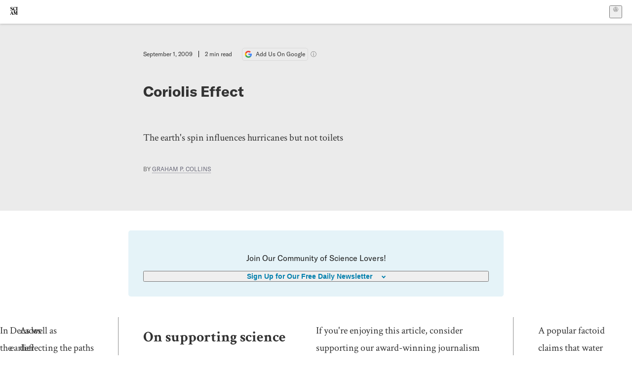

--- FILE ---
content_type: application/javascript; charset=UTF-8
request_url: https://www.scientificamerican.com/static/bundle.-kR5J_lU.js
body_size: 41373
content:
const __vite__mapDeps=(i,m=__vite__mapDeps,d=(m.f||(m.f=["404.Bxez2fQr.js","chunks/vendor-react-ouZfqXBu.js","chunks/DefaultLayout-D6pKirS_.js","chunks/Header-nfW2rb45.js","chunks/use-chargebee-D8W2Luud.js","chunks/sciam-DWfqjt1Q.js","chunks/use-auth-DprECSIi.js","chunks/use-user-DV3w43rf.js","chunks/storage-1WketebU.js","chunks/sciam-BnJ9Qj7u.js","assets/Header-CrA2yIJ8.css","assets/DefaultLayout-DEYi769u.css","assets/404-B6soE1no.css","accessibility-statement.Chdl5Q-U.js","chunks/Header-B1jC3QYL.js","assets/Header-CRsy5hbB.css","chunks/static.module-bsuNMn3Q.js","assets/static-D5zHLXY2.css","assets/accessibility-statement-o2yUu9iM.css","account-debug.B3uUwfhL.js","chunks/Form-D53snKVd.js","chunks/use-plan-CpdqVfnw.js","chunks/Input-Bz8cGIfe.js","assets/Input-C57946EV.css","chunks/Notice-BXbzO6mq.js","assets/Notice-50a09HKn.css","assets/Form-dO7o8MWz.css","chunks/Debug-Buhf2s5E.js","chunks/index-bDoa0Tbn.js","chunks/use-cart-D4EihuOX.js","assets/Debug-BwOtr5nN.css","chunks/PageHeader-mlK1uPFL.js","assets/PageHeader-uiYGStmB.css","assets/account-debug-B1GwWa4w.css","account-link.w7UJtdnx.js","chunks/index-XErQ73DA.js","assets/index-tn0RQdqM.css","chunks/BlueNotice-BoleUVlN.js","assets/BlueNotice-BfR9KK_z.css","assets/account-link-CHapVY1Z.css","account.BqcbYtrY.js","chunks/data-BkMfODFA.js","chunks/use-piano-auth-sync-token-Be7swFuN.js","assets/account-fEp_J7Hw.css","archive.CYrKu-QL.js","chunks/ExploreTopics-Den0AmGi.js","assets/ExploreTopics-BfzsiatO.css","chunks/Pagination-DEIGT4mz.js","assets/Pagination-TGV8zjfR.css","chunks/chunk-CRn7x5H1.js","assets/C52LWZEX.css","chunks/ArticleList-Cwdi6hSN.js","chunks/chunk-CrNWZ9U5.js","chunks/ArticleDisplay-AjkRuGrw.js","chunks/images-DqBQohNq.js","chunks/preload-helper-MnokBkrb.js","assets/images--Rm_Dt2j.css","chunks/Kicker-tp6c-rid.js","assets/Kicker-BuYKkL60.css","assets/ArticleDisplay-CkAgyHRP.css","assets/ArticleList-CbosH0t6.css","assets/archive-CA0uK2Ff.css","article.ptaKPrWG.js","chunks/Article-BzCAtzRm.js","chunks/Article.module-dj3d2tqR.js","chunks/index-Bi6gJLh6.js","chunks/legal-Cwy67QBS.js","chunks/datalayer-BUxHYK4X.js","chunks/DynamicLabelInput-C4skn3SW.js","assets/DynamicLabelInput-DwXtCBSS.css","chunks/jsxUtils-C1SvuRZB.js","chunks/use-consent-B2nB_OYN.js","assets/index-5Au9tkUb.css","chunks/Body-CTI0peLQ.js","assets/Body-Dua_D-CD.css","chunks/constants-ER4UStkW.js","chunks/TalkIcon-qtSktirb.js","assets/TalkIcon-CYQQg01-.css","chunks/SubmitPostModule-Bh82q7nK.js","assets/SubmitPostModule-B9Sd6hTZ.css","assets/Article-DIE7IuKC.css","chunks/useOverlay-C13rn3Pf.js","chunks/ColumnSignup-CojT_8mC.js","assets/ColumnSignup-BgAU8OG1.css","assets/Article-BJfUwIuQ.css","chunks/use-count-BK95PoVC.js","chunks/tally-BPkw6UlL.js","chunks/tracking-CwbBEpgv.js","assets/article-vaVZbeOi.css","authentication.DhsgEMoc.js","chunks/provider-Cr3MGFPW.js","assets/authentication-CQhWG984.css","author.CbusawWv.js","checkout.BeGNQcuE.js","assets/checkout-CZcWpQIP.css","collections.ChTm0weT.js","column.BU6323xU.js","consent-debug.zO1riFyp.js","chunks/style.module-DiGWCrvk.js","assets/style-Aj5IoqPa.css","custom-media-article.DbM0oFKE.js","custom-media-hub.DldYQRpx.js","discussion-list.D8nm5Tsi.js","chunks/Pagination-C9ocM8SQ.js","assets/Pagination-CYn4-hvh.css","assets/discussion-list-BM1zQbiy.css","discussion-page.BUgiIhWN.js","assets/discussion-page-DngjePhg.css","ebooks.Ca_CZZsk.js","ebooks.module.DzUqXyMl.js","assets/ebooks-4ZmO61QJ.css","email-preferences.D6gW4X2o.js","assets/email-preferences-B1UakCuN.css","empty.Bq0FrLYI.js","game-series.D4gSKn2F.js","chunks/GameSeriesList-B-_UwCez.js","assets/GameSeriesList-g3YU0-iO.css","assets/game-series-5IBhcoB_.css","game.6o2Ev0vf.js","assets/game-slM9-H8g.css","games.BpfKM6oS.js","get-sciam-subgrid.D3KVMbsI.js","chunks/pricing-Dl-ctKaU.js","chunks/Faq-DMrFc_1p.js","assets/Faq-C5tQp_kF.css","assets/get-sciam-subgrid-Blygwxi8.css","gift-sub-email-form.D98HQkXd.js","chunks/redeem-gift.module-DPEnU52x.js","assets/redeem-gift-3aWirFkt.css","home.Bh9uwDAd.js","chunks/IssuePage-C0Ec9p-t.js","assets/IssuePage-Dma76Cl0.css","assets/home-BRS_Jb4O.css","institutional-access.ljeNS2MW.js","assets/institutional-access-armdROt9.css","issue.B5-75nSu.js","issues.Cy1zv8r_.js","assets/issues-DBsCWyZd.css","latest-issue.zZyatE7O.js","assets/latest-issue-CRJC1Y3T.css","newsletters.Coh9FSmc.js","assets/newsletters-BmD-rwuM.css","oneoff-nps-survey.DAWmSBKE.js","assets/oneoff-nps-survey-jZpPNizb.css","oneoff_continue_emails.DznMLWKA.js","assets/oneoff_continue_emails-DKlXNPMN.css","oneoff_gamespecial.BIRWlbeZ.js","assets/oneoff_gamespecial-B7XgAa8c.css","page.DfXu3Nz9.js","chunks/TravelFooter-BQ_YkBpq.js","assets/TravelFooter-UPiw3vhI.css","assets/page-BszA1sKT.css","past-trips.DHm0YIgd.js","chunks/TravelSubHeader-D5b4DzZJ.js","assets/TravelSubHeader-GF1Qoy8X.css","chunks/TripListing-fVRhsgTu.js","assets/TripListing-CZyt24HO.css","past-trips.module.97JtUNUP.js","assets/past-trips-XTCzHCSu.css","piano-debug.B90BQ61n.js","playground.7obfczhH.js","podcast-series.DeeqPxne.js","chunks/PodcastList-CjhTqRLi.js","assets/PodcastList-BYhTx-Bw.css","assets/podcast-series-Be0aZbal.css","podcast.BXqHFcDe.js","podcast.module.DlvkCNIi.js","assets/podcast-DG6uEq0d.css","press.DD7YBQcD.js","assets/press-CAUB_Y_V.css","redeem-gift.OTMhZ6SD.js","assets/redeem-gift-TKptMZhI.css","renew.C_SOlxBO.js","assets/renew-BtGJbxGm.css","success.CzQ7VcZC.js","assets/success-BzJw_xir.css","trip.Dnerwy8E.js","chunks/TravelHeader-DiHPe8N4.js","assets/TravelHeader-Dm_yQzg5.css","trip.module.DBERSByJ.js","assets/trip-J_FioYW3.css","assets/trip-Cifn9-nK.css","upcoming-trips.DZAtmkOY.js","upcoming-trips.module.Cb92zmRg.js","assets/upcoming-trips-VT1qIPLb.css","upgrade-offer.Bqd0xLgM.js","assets/upgrade-offer-DEKduZG0.css"])))=>i.map(i=>d[i]);
import{_ as g}from"./chunks/preload-helper-MnokBkrb.js";import{r as D,x as as,j as b,y as cs}from"./chunks/vendor-react-ouZfqXBu.js";import{i as us,p as ds,P as ls,w as fs,x as ps,_ as K,J as ms,y as Ct}from"./chunks/sciam-DWfqjt1Q.js";import{b as _s,c as hs,P as gs,p as ys,q as Es,r as Ss}from"./chunks/use-auth-DprECSIi.js";import{p as j}from"./chunks/datalayer-BUxHYK4X.js";import{u as bs,P as vs,G as Is,A as Ts,c as ws,s as Rs}from"./chunks/use-chargebee-D8W2Luud.js";import{S as G}from"./chunks/storage-1WketebU.js";import{a as As}from"./chunks/use-cart-D4EihuOX.js";import{u as Ds,E as Os}from"./chunks/use-count-BK95PoVC.js";import{C as Ps}from"./chunks/use-consent-B2nB_OYN.js";import{P as xs}from"./chunks/provider-Cr3MGFPW.js";import{O as ks,s as Cs}from"./chunks/useOverlay-C13rn3Pf.js";import{U as Ns}from"./chunks/use-user-DV3w43rf.js";import{c as Ls,a as Ms}from"./chunks/gtm-DcQOgLli.js";import"./chunks/use-plan-CpdqVfnw.js";import"./chunks/tally-BPkw6UlL.js";try{(function(){var e=typeof window<"u"?window:typeof global<"u"?global:typeof globalThis<"u"?globalThis:typeof self<"u"?self:{},t=new e.Error().stack;t&&(e._sentryDebugIds=e._sentryDebugIds||{},e._sentryDebugIds[t]="fca5b9b5-2572-4164-81a3-f8acc97e2b30",e._sentryDebugIdIdentifier="sentry-dbid-fca5b9b5-2572-4164-81a3-f8acc97e2b30")})()}catch{}function js(e,t){for(var n=0;n<t.length;n++){const r=t[n];if(typeof r!="string"&&!Array.isArray(r)){for(const s in r)if(s!=="default"&&!(s in e)){const o=Object.getOwnPropertyDescriptor(r,s);o&&Object.defineProperty(e,s,o.get?o:{enumerable:!0,get:()=>r[s]})}}}return Object.freeze(Object.defineProperty(e,Symbol.toStringTag,{value:"Module"}))}(function(){const t=document.createElement("link").relList;if(t&&t.supports&&t.supports("modulepreload"))return;for(const s of document.querySelectorAll('link[rel="modulepreload"]'))r(s);new MutationObserver(s=>{for(const o of s)if(o.type==="childList")for(const i of o.addedNodes)i.tagName==="LINK"&&i.rel==="modulepreload"&&r(i)}).observe(document,{childList:!0,subtree:!0});function n(s){const o={};return s.integrity&&(o.integrity=s.integrity),s.referrerPolicy&&(o.referrerPolicy=s.referrerPolicy),s.crossOrigin==="use-credentials"?o.credentials="include":s.crossOrigin==="anonymous"?o.credentials="omit":o.credentials="same-origin",o}function r(s){if(s.ep)return;s.ep=!0;const o=n(s);fetch(s.href,o)}})();const $s=(e,t,n)=>{const r=e[t];return r?typeof r=="function"?r():Promise.resolve(r):new Promise((s,o)=>{(typeof queueMicrotask=="function"?queueMicrotask:setTimeout)(o.bind(null,new Error("Unknown variable dynamic import: "+t+(t.split("/").length!==n?". Note that variables only represent file names one level deep.":""))))})},h=typeof __SENTRY_DEBUG__>"u"||__SENTRY_DEBUG__,S=globalThis,Z="10.20.0";function fe(){return We(S),S}function We(e){const t=e.__SENTRY__=e.__SENTRY__||{};return t.version=t.version||Z,t[Z]=t[Z]||{}}function pe(e,t,n=S){const r=n.__SENTRY__=n.__SENTRY__||{},s=r[Z]=r[Z]||{};return s[e]||(s[e]=t())}const Fs=["debug","info","warn","error","log","assert","trace"],Us="Sentry Logger ",Fe={};function me(e){if(!("console"in S))return e();const t=S.console,n={},r=Object.keys(Fe);r.forEach(s=>{const o=Fe[s];n[s]=t[s],t[s]=o});try{return e()}finally{r.forEach(s=>{t[s]=n[s]})}}function Bs(){Lt().enabled=!0}function Hs(){Lt().enabled=!1}function rr(){return Lt().enabled}function Vs(...e){Nt("log",...e)}function qs(...e){Nt("warn",...e)}function Gs(...e){Nt("error",...e)}function Nt(e,...t){h&&rr()&&me(()=>{S.console[e](`${Us}[${e}]:`,...t)})}function Lt(){return h?pe("loggerSettings",()=>({enabled:!1})):{enabled:!1}}const m={enable:Bs,disable:Hs,isEnabled:rr,log:Vs,warn:qs,error:Gs},sr=50,Q="?",Qt=/\(error: (.*)\)/,en=/captureMessage|captureException/;function or(...e){const t=e.sort((n,r)=>n[0]-r[0]).map(n=>n[1]);return(n,r=0,s=0)=>{const o=[],i=n.split(`
`);for(let a=r;a<i.length;a++){let c=i[a];c.length>1024&&(c=c.slice(0,1024));const u=Qt.test(c)?c.replace(Qt,"$1"):c;if(!u.match(/\S*Error: /)){for(const d of t){const l=d(u);if(l){o.push(l);break}}if(o.length>=sr+s)break}}return zs(o.slice(s))}}function Ws(e){return Array.isArray(e)?or(...e):e}function zs(e){if(!e.length)return[];const t=Array.from(e);return/sentryWrapped/.test(Pe(t).function||"")&&t.pop(),t.reverse(),en.test(Pe(t).function||"")&&(t.pop(),en.test(Pe(t).function||"")&&t.pop()),t.slice(0,sr).map(n=>({...n,filename:n.filename||Pe(t).filename,function:n.function||Q}))}function Pe(e){return e[e.length-1]||{}}const Qe="<anonymous>";function W(e){try{return!e||typeof e!="function"?Qe:e.name||Qe}catch{return Qe}}function tn(e){const t=e.exception;if(t){const n=[];try{return t.values.forEach(r=>{r.stacktrace.frames&&n.push(...r.stacktrace.frames)}),n}catch{return}}}const Ne={},nn={};function te(e,t){Ne[e]=Ne[e]||[],Ne[e].push(t)}function ne(e,t){if(!nn[e]){nn[e]=!0;try{t()}catch(n){h&&m.error(`Error while instrumenting ${e}`,n)}}}function L(e,t){const n=e&&Ne[e];if(n)for(const r of n)try{r(t)}catch(s){h&&m.error(`Error while triggering instrumentation handler.
Type: ${e}
Name: ${W(r)}
Error:`,s)}}let et=null;function Ys(e){const t="error";te(t,e),ne(t,Ks)}function Ks(){et=S.onerror,S.onerror=function(e,t,n,r,s){return L("error",{column:r,error:s,line:n,msg:e,url:t}),et?et.apply(this,arguments):!1},S.onerror.__SENTRY_INSTRUMENTED__=!0}let tt=null;function Js(e){const t="unhandledrejection";te(t,e),ne(t,Xs)}function Xs(){tt=S.onunhandledrejection,S.onunhandledrejection=function(e){return L("unhandledrejection",e),tt?tt.apply(this,arguments):!0},S.onunhandledrejection.__SENTRY_INSTRUMENTED__=!0}const ir=Object.prototype.toString;function ze(e){switch(ir.call(e)){case"[object Error]":case"[object Exception]":case"[object DOMException]":case"[object WebAssembly.Exception]":return!0;default:return z(e,Error)}}function _e(e,t){return ir.call(e)===`[object ${t}]`}function ar(e){return _e(e,"ErrorEvent")}function rn(e){return _e(e,"DOMError")}function Zs(e){return _e(e,"DOMException")}function H(e){return _e(e,"String")}function Mt(e){return typeof e=="object"&&e!==null&&"__sentry_template_string__"in e&&"__sentry_template_values__"in e}function Ye(e){return e===null||Mt(e)||typeof e!="object"&&typeof e!="function"}function Ee(e){return _e(e,"Object")}function Ke(e){return typeof Event<"u"&&z(e,Event)}function Qs(e){return typeof Element<"u"&&z(e,Element)}function eo(e){return _e(e,"RegExp")}function Te(e){return!!(e?.then&&typeof e.then=="function")}function to(e){return Ee(e)&&"nativeEvent"in e&&"preventDefault"in e&&"stopPropagation"in e}function z(e,t){try{return e instanceof t}catch{return!1}}function cr(e){return!!(typeof e=="object"&&e!==null&&(e.__isVue||e._isVue))}function no(e){return typeof Request<"u"&&z(e,Request)}const jt=S,ro=80;function ur(e,t={}){if(!e)return"<unknown>";try{let n=e;const r=5,s=[];let o=0,i=0;const a=" > ",c=a.length;let u;const d=Array.isArray(t)?t:t.keyAttrs,l=!Array.isArray(t)&&t.maxStringLength||ro;for(;n&&o++<r&&(u=so(n,d),!(u==="html"||o>1&&i+s.length*c+u.length>=l));)s.push(u),i+=u.length,n=n.parentNode;return s.reverse().join(a)}catch{return"<unknown>"}}function so(e,t){const n=e,r=[];if(!n?.tagName)return"";if(jt.HTMLElement&&n instanceof HTMLElement&&n.dataset){if(n.dataset.sentryComponent)return n.dataset.sentryComponent;if(n.dataset.sentryElement)return n.dataset.sentryElement}r.push(n.tagName.toLowerCase());const s=t?.length?t.filter(i=>n.getAttribute(i)).map(i=>[i,n.getAttribute(i)]):null;if(s?.length)s.forEach(i=>{r.push(`[${i[0]}="${i[1]}"]`)});else{n.id&&r.push(`#${n.id}`);const i=n.className;if(i&&H(i)){const a=i.split(/\s+/);for(const c of a)r.push(`.${c}`)}}const o=["aria-label","type","name","title","alt"];for(const i of o){const a=n.getAttribute(i);a&&r.push(`[${i}="${a}"]`)}return r.join("")}function $t(){try{return jt.document.location.href}catch{return""}}function oo(e){if(!jt.HTMLElement)return null;let t=e;const n=5;for(let r=0;r<n;r++){if(!t)return null;if(t instanceof HTMLElement){if(t.dataset.sentryComponent)return t.dataset.sentryComponent;if(t.dataset.sentryElement)return t.dataset.sentryElement}t=t.parentNode}return null}function Ue(e,t=0){return typeof e!="string"||t===0||e.length<=t?e:`${e.slice(0,t)}...`}function sn(e,t){if(!Array.isArray(e))return"";const n=[];for(let r=0;r<e.length;r++){const s=e[r];try{cr(s)?n.push("[VueViewModel]"):n.push(String(s))}catch{n.push("[value cannot be serialized]")}}return n.join(t)}function Le(e,t,n=!1){return H(e)?eo(t)?t.test(e):H(t)?n?e===t:e.includes(t):!1:!1}function Je(e,t=[],n=!1){return t.some(r=>Le(e,r,n))}function O(e,t,n){if(!(t in e))return;const r=e[t];if(typeof r!="function")return;const s=n(r);typeof s=="function"&&dr(s,r);try{e[t]=s}catch{h&&m.log(`Failed to replace method "${t}" in object`,e)}}function C(e,t,n){try{Object.defineProperty(e,t,{value:n,writable:!0,configurable:!0})}catch{h&&m.log(`Failed to add non-enumerable property "${t}" to object`,e)}}function dr(e,t){try{const n=t.prototype||{};e.prototype=t.prototype=n,C(e,"__sentry_original__",t)}catch{}}function Ft(e){return e.__sentry_original__}function lr(e){if(ze(e))return{message:e.message,name:e.name,stack:e.stack,...an(e)};if(Ke(e)){const t={type:e.type,target:on(e.target),currentTarget:on(e.currentTarget),...an(e)};return typeof CustomEvent<"u"&&z(e,CustomEvent)&&(t.detail=e.detail),t}else return e}function on(e){try{return Qs(e)?ur(e):Object.prototype.toString.call(e)}catch{return"<unknown>"}}function an(e){if(typeof e=="object"&&e!==null){const t={};for(const n in e)Object.prototype.hasOwnProperty.call(e,n)&&(t[n]=e[n]);return t}else return{}}function io(e,t=40){const n=Object.keys(lr(e));n.sort();const r=n[0];if(!r)return"[object has no keys]";if(r.length>=t)return Ue(r,t);for(let s=n.length;s>0;s--){const o=n.slice(0,s).join(", ");if(!(o.length>t))return s===n.length?o:Ue(o,t)}return""}function ao(){const e=S;return e.crypto||e.msCrypto}function k(e=ao()){let t=()=>Math.random()*16;try{if(e?.randomUUID)return e.randomUUID().replace(/-/g,"");e?.getRandomValues&&(t=()=>{const n=new Uint8Array(1);return e.getRandomValues(n),n[0]})}catch{}return("10000000100040008000"+1e11).replace(/[018]/g,n=>(n^(t()&15)>>n/4).toString(16))}function fr(e){return e.exception?.values?.[0]}function X(e){const{message:t,event_id:n}=e;if(t)return t;const r=fr(e);return r?r.type&&r.value?`${r.type}: ${r.value}`:r.type||r.value||n||"<unknown>":n||"<unknown>"}function lt(e,t,n){const r=e.exception=e.exception||{},s=r.values=r.values||[],o=s[0]=s[0]||{};o.value||(o.value=t||""),o.type||(o.type="Error")}function ae(e,t){const n=fr(e);if(!n)return;const r={type:"generic",handled:!0},s=n.mechanism;if(n.mechanism={...r,...s,...t},t&&"data"in t){const o={...s?.data,...t.data};n.mechanism.data=o}}function cn(e){if(co(e))return!0;try{C(e,"__sentry_captured__",!0)}catch{}return!1}function co(e){try{return e.__sentry_captured__}catch{}}const pr=1e3;function we(){return Date.now()/pr}function uo(){const{performance:e}=S;if(!e?.now||!e.timeOrigin)return we;const t=e.timeOrigin;return()=>(t+e.now())/pr}let un;function P(){return(un??(un=uo()))()}function lo(e){const t=P(),n={sid:k(),init:!0,timestamp:t,started:t,duration:0,status:"ok",errors:0,ignoreDuration:!1,toJSON:()=>po(n)};return e&&ce(n,e),n}function ce(e,t={}){if(t.user&&(!e.ipAddress&&t.user.ip_address&&(e.ipAddress=t.user.ip_address),!e.did&&!t.did&&(e.did=t.user.id||t.user.email||t.user.username)),e.timestamp=t.timestamp||P(),t.abnormal_mechanism&&(e.abnormal_mechanism=t.abnormal_mechanism),t.ignoreDuration&&(e.ignoreDuration=t.ignoreDuration),t.sid&&(e.sid=t.sid.length===32?t.sid:k()),t.init!==void 0&&(e.init=t.init),!e.did&&t.did&&(e.did=`${t.did}`),typeof t.started=="number"&&(e.started=t.started),e.ignoreDuration)e.duration=void 0;else if(typeof t.duration=="number")e.duration=t.duration;else{const n=e.timestamp-e.started;e.duration=n>=0?n:0}t.release&&(e.release=t.release),t.environment&&(e.environment=t.environment),!e.ipAddress&&t.ipAddress&&(e.ipAddress=t.ipAddress),!e.userAgent&&t.userAgent&&(e.userAgent=t.userAgent),typeof t.errors=="number"&&(e.errors=t.errors),t.status&&(e.status=t.status)}function fo(e,t){let n={};e.status==="ok"&&(n={status:"exited"}),ce(e,n)}function po(e){return{sid:`${e.sid}`,init:e.init,started:new Date(e.started*1e3).toISOString(),timestamp:new Date(e.timestamp*1e3).toISOString(),status:e.status,errors:e.errors,did:typeof e.did=="number"||typeof e.did=="string"?`${e.did}`:void 0,duration:e.duration,abnormal_mechanism:e.abnormal_mechanism,attrs:{release:e.release,environment:e.environment,ip_address:e.ipAddress,user_agent:e.userAgent}}}function Re(e,t,n=2){if(!t||typeof t!="object"||n<=0)return t;if(e&&Object.keys(t).length===0)return e;const r={...e};for(const s in t)Object.prototype.hasOwnProperty.call(t,s)&&(r[s]=Re(r[s],t[s],n-1));return r}function Be(){return k()}function Xe(){return k().substring(16)}const ft="_sentrySpan";function pt(e,t){t?C(e,ft,t):delete e[ft]}function He(e){return e[ft]}const mo=100;class ${constructor(){this._notifyingListeners=!1,this._scopeListeners=[],this._eventProcessors=[],this._breadcrumbs=[],this._attachments=[],this._user={},this._tags={},this._extra={},this._contexts={},this._sdkProcessingMetadata={},this._propagationContext={traceId:Be(),sampleRand:Math.random()}}clone(){const t=new $;return t._breadcrumbs=[...this._breadcrumbs],t._tags={...this._tags},t._extra={...this._extra},t._contexts={...this._contexts},this._contexts.flags&&(t._contexts.flags={values:[...this._contexts.flags.values]}),t._user=this._user,t._level=this._level,t._session=this._session,t._transactionName=this._transactionName,t._fingerprint=this._fingerprint,t._eventProcessors=[...this._eventProcessors],t._attachments=[...this._attachments],t._sdkProcessingMetadata={...this._sdkProcessingMetadata},t._propagationContext={...this._propagationContext},t._client=this._client,t._lastEventId=this._lastEventId,pt(t,He(this)),t}setClient(t){this._client=t}setLastEventId(t){this._lastEventId=t}getClient(){return this._client}lastEventId(){return this._lastEventId}addScopeListener(t){this._scopeListeners.push(t)}addEventProcessor(t){return this._eventProcessors.push(t),this}setUser(t){return this._user=t||{email:void 0,id:void 0,ip_address:void 0,username:void 0},this._session&&ce(this._session,{user:t}),this._notifyScopeListeners(),this}getUser(){return this._user}setTags(t){return this._tags={...this._tags,...t},this._notifyScopeListeners(),this}setTag(t,n){return this._tags={...this._tags,[t]:n},this._notifyScopeListeners(),this}setExtras(t){return this._extra={...this._extra,...t},this._notifyScopeListeners(),this}setExtra(t,n){return this._extra={...this._extra,[t]:n},this._notifyScopeListeners(),this}setFingerprint(t){return this._fingerprint=t,this._notifyScopeListeners(),this}setLevel(t){return this._level=t,this._notifyScopeListeners(),this}setTransactionName(t){return this._transactionName=t,this._notifyScopeListeners(),this}setContext(t,n){return n===null?delete this._contexts[t]:this._contexts[t]=n,this._notifyScopeListeners(),this}setSession(t){return t?this._session=t:delete this._session,this._notifyScopeListeners(),this}getSession(){return this._session}update(t){if(!t)return this;const n=typeof t=="function"?t(this):t,r=n instanceof $?n.getScopeData():Ee(n)?t:void 0,{tags:s,extra:o,user:i,contexts:a,level:c,fingerprint:u=[],propagationContext:d}=r||{};return this._tags={...this._tags,...s},this._extra={...this._extra,...o},this._contexts={...this._contexts,...a},i&&Object.keys(i).length&&(this._user=i),c&&(this._level=c),u.length&&(this._fingerprint=u),d&&(this._propagationContext=d),this}clear(){return this._breadcrumbs=[],this._tags={},this._extra={},this._user={},this._contexts={},this._level=void 0,this._transactionName=void 0,this._fingerprint=void 0,this._session=void 0,pt(this,void 0),this._attachments=[],this.setPropagationContext({traceId:Be(),sampleRand:Math.random()}),this._notifyScopeListeners(),this}addBreadcrumb(t,n){const r=typeof n=="number"?n:mo;if(r<=0)return this;const s={timestamp:we(),...t,message:t.message?Ue(t.message,2048):t.message};return this._breadcrumbs.push(s),this._breadcrumbs.length>r&&(this._breadcrumbs=this._breadcrumbs.slice(-r),this._client?.recordDroppedEvent("buffer_overflow","log_item")),this._notifyScopeListeners(),this}getLastBreadcrumb(){return this._breadcrumbs[this._breadcrumbs.length-1]}clearBreadcrumbs(){return this._breadcrumbs=[],this._notifyScopeListeners(),this}addAttachment(t){return this._attachments.push(t),this}clearAttachments(){return this._attachments=[],this}getScopeData(){return{breadcrumbs:this._breadcrumbs,attachments:this._attachments,contexts:this._contexts,tags:this._tags,extra:this._extra,user:this._user,level:this._level,fingerprint:this._fingerprint||[],eventProcessors:this._eventProcessors,propagationContext:this._propagationContext,sdkProcessingMetadata:this._sdkProcessingMetadata,transactionName:this._transactionName,span:He(this)}}setSDKProcessingMetadata(t){return this._sdkProcessingMetadata=Re(this._sdkProcessingMetadata,t,2),this}setPropagationContext(t){return this._propagationContext=t,this}getPropagationContext(){return this._propagationContext}captureException(t,n){const r=n?.event_id||k();if(!this._client)return h&&m.warn("No client configured on scope - will not capture exception!"),r;const s=new Error("Sentry syntheticException");return this._client.captureException(t,{originalException:t,syntheticException:s,...n,event_id:r},this),r}captureMessage(t,n,r){const s=r?.event_id||k();if(!this._client)return h&&m.warn("No client configured on scope - will not capture message!"),s;const o=new Error(t);return this._client.captureMessage(t,n,{originalException:t,syntheticException:o,...r,event_id:s},this),s}captureEvent(t,n){const r=n?.event_id||k();return this._client?(this._client.captureEvent(t,{...n,event_id:r},this),r):(h&&m.warn("No client configured on scope - will not capture event!"),r)}_notifyScopeListeners(){this._notifyingListeners||(this._notifyingListeners=!0,this._scopeListeners.forEach(t=>{t(this)}),this._notifyingListeners=!1)}}function _o(){return pe("defaultCurrentScope",()=>new $)}function ho(){return pe("defaultIsolationScope",()=>new $)}class go{constructor(t,n){let r;t?r=t:r=new $;let s;n?s=n:s=new $,this._stack=[{scope:r}],this._isolationScope=s}withScope(t){const n=this._pushScope();let r;try{r=t(n)}catch(s){throw this._popScope(),s}return Te(r)?r.then(s=>(this._popScope(),s),s=>{throw this._popScope(),s}):(this._popScope(),r)}getClient(){return this.getStackTop().client}getScope(){return this.getStackTop().scope}getIsolationScope(){return this._isolationScope}getStackTop(){return this._stack[this._stack.length-1]}_pushScope(){const t=this.getScope().clone();return this._stack.push({client:this.getClient(),scope:t}),t}_popScope(){return this._stack.length<=1?!1:!!this._stack.pop()}}function ue(){const e=fe(),t=We(e);return t.stack=t.stack||new go(_o(),ho())}function yo(e){return ue().withScope(e)}function Eo(e,t){const n=ue();return n.withScope(()=>(n.getStackTop().scope=e,t(e)))}function dn(e){return ue().withScope(()=>e(ue().getIsolationScope()))}function So(){return{withIsolationScope:dn,withScope:yo,withSetScope:Eo,withSetIsolationScope:(e,t)=>dn(t),getCurrentScope:()=>ue().getScope(),getIsolationScope:()=>ue().getIsolationScope()}}function Ae(e){const t=We(e);return t.acs?t.acs:So()}function N(){const e=fe();return Ae(e).getCurrentScope()}function Y(){const e=fe();return Ae(e).getIsolationScope()}function bo(){return pe("globalScope",()=>new $)}function De(...e){const t=fe(),n=Ae(t);if(e.length===2){const[r,s]=e;return r?n.withSetScope(r,s):n.withScope(s)}return n.withScope(e[0])}function I(){return N().getClient()}function vo(e){const t=e.getPropagationContext(),{traceId:n,parentSpanId:r,propagationSpanId:s}=t,o={trace_id:n,span_id:s||Xe()};return r&&(o.parent_span_id=r),o}const Ve="sentry.source",mr="sentry.sample_rate",Io="sentry.previous_trace_sample_rate",mt="sentry.op",oe="sentry.origin",_r="sentry.measurement_unit",hr="sentry.measurement_value",ln="sentry.custom_span_name",Ut="sentry.profile_id",Bt="sentry.exclusive_time",To=0,wo=1,gr="_sentryScope",yr="_sentryIsolationScope";function Ro(e){try{const t=S.WeakRef;if(typeof t=="function")return new t(e)}catch{}return e}function Ao(e){if(e){if(typeof e=="object"&&"deref"in e&&typeof e.deref=="function")try{return e.deref()}catch{return}return e}}function Do(e,t,n){e&&(C(e,yr,Ro(n)),C(e,gr,t))}function qe(e){const t=e;return{scope:t[gr],isolationScope:Ao(t[yr])}}const Oo="sentry-",Po=/^sentry-/;function xo(e){const t=ko(e);if(!t)return;const n=Object.entries(t).reduce((r,[s,o])=>{if(s.match(Po)){const i=s.slice(Oo.length);r[i]=o}return r},{});if(Object.keys(n).length>0)return n}function ko(e){if(!(!e||!H(e)&&!Array.isArray(e)))return Array.isArray(e)?e.reduce((t,n)=>{const r=fn(n);return Object.entries(r).forEach(([s,o])=>{t[s]=o}),t},{}):fn(e)}function fn(e){return e.split(",").map(t=>{const n=t.indexOf("=");if(n===-1)return[];const r=t.slice(0,n),s=t.slice(n+1);return[r,s].map(o=>{try{return decodeURIComponent(o.trim())}catch{return}})}).reduce((t,[n,r])=>(n&&r&&(t[n]=r),t),{})}const Co=/^o(\d+)\./,No=/^(?:(\w+):)\/\/(?:(\w+)(?::(\w+)?)?@)([\w.-]+)(?::(\d+))?\/(.+)/;function Lo(e){return e==="http"||e==="https"}function re(e,t=!1){const{host:n,path:r,pass:s,port:o,projectId:i,protocol:a,publicKey:c}=e;return`${a}://${c}${t&&s?`:${s}`:""}@${n}${o?`:${o}`:""}/${r&&`${r}/`}${i}`}function Mo(e){const t=No.exec(e);if(!t){me(()=>{console.error(`Invalid Sentry Dsn: ${e}`)});return}const[n,r,s="",o="",i="",a=""]=t.slice(1);let c="",u=a;const d=u.split("/");if(d.length>1&&(c=d.slice(0,-1).join("/"),u=d.pop()),u){const l=u.match(/^\d+/);l&&(u=l[0])}return Er({host:o,pass:s,path:c,projectId:u,port:i,protocol:n,publicKey:r})}function Er(e){return{protocol:e.protocol,publicKey:e.publicKey||"",pass:e.pass||"",host:e.host,port:e.port||"",path:e.path||"",projectId:e.projectId}}function jo(e){if(!h)return!0;const{port:t,projectId:n,protocol:r}=e;return["protocol","publicKey","host","projectId"].find(i=>e[i]?!1:(m.error(`Invalid Sentry Dsn: ${i} missing`),!0))?!1:n.match(/^\d+$/)?Lo(r)?t&&isNaN(parseInt(t,10))?(m.error(`Invalid Sentry Dsn: Invalid port ${t}`),!1):!0:(m.error(`Invalid Sentry Dsn: Invalid protocol ${r}`),!1):(m.error(`Invalid Sentry Dsn: Invalid projectId ${n}`),!1)}function $o(e){return e.match(Co)?.[1]}function Fo(e){const t=e.getOptions(),{host:n}=e.getDsn()||{};let r;return t.orgId?r=String(t.orgId):n&&(r=$o(n)),r}function Sr(e){const t=typeof e=="string"?Mo(e):Er(e);if(!(!t||!jo(t)))return t}function Ht(e){if(typeof e=="boolean")return Number(e);const t=typeof e=="string"?parseFloat(e):e;if(!(typeof t!="number"||isNaN(t)||t<0||t>1))return t}const br=0,Vt=1;let pn=!1;function Uo(e){const{spanId:t,traceId:n}=e.spanContext(),{data:r,op:s,parent_span_id:o,status:i,origin:a,links:c}=x(e);return{parent_span_id:o,span_id:t,trace_id:n,data:r,op:s,status:i,origin:a,links:c}}function Bo(e){const{spanId:t,traceId:n,isRemote:r}=e.spanContext(),s=r?t:x(e).parent_span_id,o=qe(e).scope,i=r?o?.getPropagationContext().propagationSpanId||Xe():t;return{parent_span_id:s,span_id:i,trace_id:n}}function vr(e){if(e&&e.length>0)return e.map(({context:{spanId:t,traceId:n,traceFlags:r,...s},attributes:o})=>({span_id:t,trace_id:n,sampled:r===Vt,attributes:o,...s}))}function ie(e){return typeof e=="number"?mn(e):Array.isArray(e)?e[0]+e[1]/1e9:e instanceof Date?mn(e.getTime()):P()}function mn(e){return e>9999999999?e/1e3:e}function x(e){if(Vo(e))return e.getSpanJSON();const{spanId:t,traceId:n}=e.spanContext();if(Ho(e)){const{attributes:r,startTime:s,name:o,endTime:i,status:a,links:c}=e,u="parentSpanId"in e?e.parentSpanId:"parentSpanContext"in e?e.parentSpanContext?.spanId:void 0;return{span_id:t,trace_id:n,data:r,description:o,parent_span_id:u,start_timestamp:ie(s),timestamp:ie(i)||void 0,status:Ir(a),op:r[mt],origin:r[oe],links:vr(c)}}return{span_id:t,trace_id:n,start_timestamp:0,data:{}}}function Ho(e){const t=e;return!!t.attributes&&!!t.startTime&&!!t.name&&!!t.endTime&&!!t.status}function Vo(e){return typeof e.getSpanJSON=="function"}function Oe(e){const{traceFlags:t}=e.spanContext();return t===Vt}function Ir(e){if(!(!e||e.code===To))return e.code===wo?"ok":e.message||"unknown_error"}const ye="_sentryChildSpans",_t="_sentryRootSpan";function Tr(e,t){const n=e[_t]||e;C(t,_t,n),e[ye]?e[ye].add(t):C(e,ye,new Set([t]))}function qo(e){const t=new Set;function n(r){if(!t.has(r)&&Oe(r)){t.add(r);const s=r[ye]?Array.from(r[ye]):[];for(const o of s)n(o)}}return n(e),Array.from(t)}function V(e){return e[_t]||e}function Go(){const e=fe(),t=Ae(e);return t.getActiveSpan?t.getActiveSpan():He(N())}function ht(){pn||(me(()=>{console.warn("[Sentry] Returning null from `beforeSendSpan` is disallowed. To drop certain spans, configure the respective integrations directly or use `ignoreSpans`.")}),pn=!0)}function qt(e){if(typeof __SENTRY_TRACING__=="boolean"&&!__SENTRY_TRACING__)return!1;const t=e||I()?.getOptions();return!!t&&(t.tracesSampleRate!=null||!!t.tracesSampler)}function _n(e){m.log(`Ignoring span ${e.op} - ${e.description} because it matches \`ignoreSpans\`.`)}function gt(e,t){if(!t?.length||!e.description)return!1;for(const n of t){if(zo(n)){if(Le(e.description,n))return h&&_n(e),!0;continue}if(!n.name&&!n.op)continue;const r=n.name?Le(e.description,n.name):!0,s=n.op?e.op&&Le(e.op,n.op):!0;if(r&&s)return h&&_n(e),!0}return!1}function Wo(e,t){const n=t.parent_span_id,r=t.span_id;if(n)for(const s of e)s.parent_span_id===r&&(s.parent_span_id=n)}function zo(e){return typeof e=="string"||e instanceof RegExp}const Gt="production",wr="_frozenDsc";function nt(e,t){C(e,wr,t)}function Rr(e,t){const n=t.getOptions(),{publicKey:r}=t.getDsn()||{},s={environment:n.environment||Gt,release:n.release,public_key:r,trace_id:e,org_id:Fo(t)};return t.emit("createDsc",s),s}function Yo(e,t){const n=t.getPropagationContext();return n.dsc||Rr(n.traceId,e)}function Se(e){const t=I();if(!t)return{};const n=V(e),r=x(n),s=r.data,o=n.spanContext().traceState,i=o?.get("sentry.sample_rate")??s[mr]??s[Io];function a(y){return(typeof i=="number"||typeof i=="string")&&(y.sample_rate=`${i}`),y}const c=n[wr];if(c)return a(c);const u=o?.get("sentry.dsc"),d=u&&xo(u);if(d)return a(d);const l=Rr(e.spanContext().traceId,t),_=s[Ve],f=r.description;return _!=="url"&&f&&(l.transaction=f),qt()&&(l.sampled=String(Oe(n)),l.sample_rand=o?.get("sentry.sample_rand")??qe(n).scope?.getPropagationContext().sampleRand.toString()),a(l),t.emit("createDsc",l,n),l}class Wt{constructor(t={}){this._traceId=t.traceId||Be(),this._spanId=t.spanId||Xe()}spanContext(){return{spanId:this._spanId,traceId:this._traceId,traceFlags:br}}end(t){}setAttribute(t,n){return this}setAttributes(t){return this}setStatus(t){return this}updateName(t){return this}isRecording(){return!1}addEvent(t,n,r){return this}addLink(t){return this}addLinks(t){return this}recordException(t,n){}}function B(e,t=100,n=1/0){try{return yt("",e,t,n)}catch(r){return{ERROR:`**non-serializable** (${r})`}}}function Ar(e,t=3,n=100*1024){const r=B(e,t);return Zo(r)>n?Ar(e,t-1,n):r}function yt(e,t,n=1/0,r=1/0,s=Qo()){const[o,i]=s;if(t==null||["boolean","string"].includes(typeof t)||typeof t=="number"&&Number.isFinite(t))return t;const a=Ko(e,t);if(!a.startsWith("[object "))return a;if(t.__sentry_skip_normalization__)return t;const c=typeof t.__sentry_override_normalization_depth__=="number"?t.__sentry_override_normalization_depth__:n;if(c===0)return a.replace("object ","");if(o(t))return"[Circular ~]";const u=t;if(u&&typeof u.toJSON=="function")try{const f=u.toJSON();return yt("",f,c-1,r,s)}catch{}const d=Array.isArray(t)?[]:{};let l=0;const _=lr(t);for(const f in _){if(!Object.prototype.hasOwnProperty.call(_,f))continue;if(l>=r){d[f]="[MaxProperties ~]";break}const y=_[f];d[f]=yt(f,y,c-1,r,s),l++}return i(t),d}function Ko(e,t){try{if(e==="domain"&&t&&typeof t=="object"&&t._events)return"[Domain]";if(e==="domainEmitter")return"[DomainEmitter]";if(typeof global<"u"&&t===global)return"[Global]";if(typeof window<"u"&&t===window)return"[Window]";if(typeof document<"u"&&t===document)return"[Document]";if(cr(t))return"[VueViewModel]";if(to(t))return"[SyntheticEvent]";if(typeof t=="number"&&!Number.isFinite(t))return`[${t}]`;if(typeof t=="function")return`[Function: ${W(t)}]`;if(typeof t=="symbol")return`[${String(t)}]`;if(typeof t=="bigint")return`[BigInt: ${String(t)}]`;const n=Jo(t);return/^HTML(\w*)Element$/.test(n)?`[HTMLElement: ${n}]`:`[object ${n}]`}catch(n){return`**non-serializable** (${n})`}}function Jo(e){const t=Object.getPrototypeOf(e);return t?.constructor?t.constructor.name:"null prototype"}function Xo(e){return~-encodeURI(e).split(/%..|./).length}function Zo(e){return Xo(JSON.stringify(e))}function Qo(){const e=new WeakSet;function t(r){return e.has(r)?!0:(e.add(r),!1)}function n(r){e.delete(r)}return[t,n]}function se(e,t=[]){return[e,t]}function ei(e,t){const[n,r]=e;return[n,[...r,t]]}function hn(e,t){const n=e[1];for(const r of n){const s=r[0].type;if(t(r,s))return!0}return!1}function Et(e){const t=We(S);return t.encodePolyfill?t.encodePolyfill(e):new TextEncoder().encode(e)}function ti(e){const[t,n]=e;let r=JSON.stringify(t);function s(o){typeof r=="string"?r=typeof o=="string"?r+o:[Et(r),o]:r.push(typeof o=="string"?Et(o):o)}for(const o of n){const[i,a]=o;if(s(`
${JSON.stringify(i)}
`),typeof a=="string"||a instanceof Uint8Array)s(a);else{let c;try{c=JSON.stringify(a)}catch{c=JSON.stringify(B(a))}s(c)}}return typeof r=="string"?r:ni(r)}function ni(e){const t=e.reduce((s,o)=>s+o.length,0),n=new Uint8Array(t);let r=0;for(const s of e)n.set(s,r),r+=s.length;return n}function ri(e){return[{type:"span"},e]}function si(e){const t=typeof e.data=="string"?Et(e.data):e.data;return[{type:"attachment",length:t.length,filename:e.filename,content_type:e.contentType,attachment_type:e.attachmentType},t]}const oi={session:"session",sessions:"session",attachment:"attachment",transaction:"transaction",event:"error",client_report:"internal",user_report:"default",profile:"profile",profile_chunk:"profile",replay_event:"replay",replay_recording:"replay",check_in:"monitor",feedback:"feedback",span:"span",raw_security:"security",log:"log_item",metric:"metric",trace_metric:"metric"};function gn(e){return oi[e]}function Dr(e){if(!e?.sdk)return;const{name:t,version:n}=e.sdk;return{name:t,version:n}}function ii(e,t,n,r){const s=e.sdkProcessingMetadata?.dynamicSamplingContext;return{event_id:e.event_id,sent_at:new Date().toISOString(),...t&&{sdk:t},...!!n&&r&&{dsn:re(r)},...s&&{trace:s}}}function ai(e,t){if(!t)return e;const n=e.sdk||{};return e.sdk={...n,name:n.name||t.name,version:n.version||t.version,integrations:[...e.sdk?.integrations||[],...t.integrations||[]],packages:[...e.sdk?.packages||[],...t.packages||[]],settings:e.sdk?.settings||t.settings?{...e.sdk?.settings,...t.settings}:void 0},e}function ci(e,t,n,r){const s=Dr(n),o={sent_at:new Date().toISOString(),...s&&{sdk:s},...!!r&&t&&{dsn:re(t)}},i="aggregates"in e?[{type:"sessions"},e]:[{type:"session"},e.toJSON()];return se(o,[i])}function ui(e,t,n,r){const s=Dr(n),o=e.type&&e.type!=="replay_event"?e.type:"event";ai(e,n?.sdk);const i=ii(e,s,r,t);return delete e.sdkProcessingMetadata,se(i,[[{type:o},e]])}function di(e,t){function n(f){return!!f.trace_id&&!!f.public_key}const r=Se(e[0]),s=t?.getDsn(),o=t?.getOptions().tunnel,i={sent_at:new Date().toISOString(),...n(r)&&{trace:r},...!!o&&s&&{dsn:re(s)}},{beforeSendSpan:a,ignoreSpans:c}=t?.getOptions()||{},u=c?.length?e.filter(f=>!gt(x(f),c)):e,d=e.length-u.length;d&&t?.recordDroppedEvent("before_send","span",d);const l=a?f=>{const y=x(f),w=a(y);return w||(ht(),y)}:x,_=[];for(const f of u){const y=l(f);y&&_.push(ri(y))}return se(i,_)}function li(e){if(!h)return;const{description:t="< unknown name >",op:n="< unknown op >",parent_span_id:r}=x(e),{spanId:s}=e.spanContext(),o=Oe(e),i=V(e),a=i===e,c=`[Tracing] Starting ${o?"sampled":"unsampled"} ${a?"root ":""}span`,u=[`op: ${n}`,`name: ${t}`,`ID: ${s}`];if(r&&u.push(`parent ID: ${r}`),!a){const{op:d,description:l}=x(i);u.push(`root ID: ${i.spanContext().spanId}`),d&&u.push(`root op: ${d}`),l&&u.push(`root description: ${l}`)}m.log(`${c}
  ${u.join(`
  `)}`)}function fi(e){if(!h)return;const{description:t="< unknown name >",op:n="< unknown op >"}=x(e),{spanId:r}=e.spanContext(),o=V(e)===e,i=`[Tracing] Finishing "${n}" ${o?"root ":""}span "${t}" with ID ${r}`;m.log(i)}function pi(e,t,n,r=Go()){const s=r&&V(r);s&&(h&&m.log(`[Measurement] Setting measurement on root span: ${e} = ${t} ${n}`),s.addEvent(e,{[hr]:t,[_r]:n}))}function yn(e){if(!e||e.length===0)return;const t={};return e.forEach(n=>{const r=n.attributes||{},s=r[_r],o=r[hr];typeof s=="string"&&typeof o=="number"&&(t[n.name]={value:o,unit:s})}),t}const En=1e3;class zt{constructor(t={}){this._traceId=t.traceId||Be(),this._spanId=t.spanId||Xe(),this._startTime=t.startTimestamp||P(),this._links=t.links,this._attributes={},this.setAttributes({[oe]:"manual",[mt]:t.op,...t.attributes}),this._name=t.name,t.parentSpanId&&(this._parentSpanId=t.parentSpanId),"sampled"in t&&(this._sampled=t.sampled),t.endTimestamp&&(this._endTime=t.endTimestamp),this._events=[],this._isStandaloneSpan=t.isStandalone,this._endTime&&this._onSpanEnded()}addLink(t){return this._links?this._links.push(t):this._links=[t],this}addLinks(t){return this._links?this._links.push(...t):this._links=t,this}recordException(t,n){}spanContext(){const{_spanId:t,_traceId:n,_sampled:r}=this;return{spanId:t,traceId:n,traceFlags:r?Vt:br}}setAttribute(t,n){return n===void 0?delete this._attributes[t]:this._attributes[t]=n,this}setAttributes(t){return Object.keys(t).forEach(n=>this.setAttribute(n,t[n])),this}updateStartTime(t){this._startTime=ie(t)}setStatus(t){return this._status=t,this}updateName(t){return this._name=t,this.setAttribute(Ve,"custom"),this}end(t){this._endTime||(this._endTime=ie(t),fi(this),this._onSpanEnded())}getSpanJSON(){return{data:this._attributes,description:this._name,op:this._attributes[mt],parent_span_id:this._parentSpanId,span_id:this._spanId,start_timestamp:this._startTime,status:Ir(this._status),timestamp:this._endTime,trace_id:this._traceId,origin:this._attributes[oe],profile_id:this._attributes[Ut],exclusive_time:this._attributes[Bt],measurements:yn(this._events),is_segment:this._isStandaloneSpan&&V(this)===this||void 0,segment_id:this._isStandaloneSpan?V(this).spanContext().spanId:void 0,links:vr(this._links)}}isRecording(){return!this._endTime&&!!this._sampled}addEvent(t,n,r){h&&m.log("[Tracing] Adding an event to span:",t);const s=Sn(n)?n:r||P(),o=Sn(n)?{}:n||{},i={name:t,time:ie(s),attributes:o};return this._events.push(i),this}isStandaloneSpan(){return!!this._isStandaloneSpan}_onSpanEnded(){const t=I();if(t&&t.emit("spanEnd",this),!(this._isStandaloneSpan||this===V(this)))return;if(this._isStandaloneSpan){this._sampled?_i(di([this],t)):(h&&m.log("[Tracing] Discarding standalone span because its trace was not chosen to be sampled."),t&&t.recordDroppedEvent("sample_rate","span"));return}const r=this._convertSpanToTransaction();r&&(qe(this).scope||N()).captureEvent(r)}_convertSpanToTransaction(){if(!bn(x(this)))return;this._name||(h&&m.warn("Transaction has no name, falling back to `<unlabeled transaction>`."),this._name="<unlabeled transaction>");const{scope:t,isolationScope:n}=qe(this),r=t?.getScopeData().sdkProcessingMetadata?.normalizedRequest;if(this._sampled!==!0)return;const o=qo(this).filter(d=>d!==this&&!mi(d)).map(d=>x(d)).filter(bn),i=this._attributes[Ve];delete this._attributes[ln],o.forEach(d=>{delete d.data[ln]});const a={contexts:{trace:Uo(this)},spans:o.length>En?o.sort((d,l)=>d.start_timestamp-l.start_timestamp).slice(0,En):o,start_timestamp:this._startTime,timestamp:this._endTime,transaction:this._name,type:"transaction",sdkProcessingMetadata:{capturedSpanScope:t,capturedSpanIsolationScope:n,dynamicSamplingContext:Se(this)},request:r,...i&&{transaction_info:{source:i}}},c=yn(this._events);return c&&Object.keys(c).length&&(h&&m.log("[Measurements] Adding measurements to transaction event",JSON.stringify(c,void 0,2)),a.measurements=c),a}}function Sn(e){return e&&typeof e=="number"||e instanceof Date||Array.isArray(e)}function bn(e){return!!e.start_timestamp&&!!e.timestamp&&!!e.span_id&&!!e.trace_id}function mi(e){return e instanceof zt&&e.isStandaloneSpan()}function _i(e){const t=I();if(!t)return;const n=e[1];if(!n||n.length===0){t.recordDroppedEvent("before_send","span");return}t.sendEnvelope(e)}function hi(e,t,n){if(!qt(e))return[!1];let r,s;typeof e.tracesSampler=="function"?(s=e.tracesSampler({...t,inheritOrSampleWith:a=>typeof t.parentSampleRate=="number"?t.parentSampleRate:typeof t.parentSampled=="boolean"?Number(t.parentSampled):a}),r=!0):t.parentSampled!==void 0?s=t.parentSampled:typeof e.tracesSampleRate<"u"&&(s=e.tracesSampleRate,r=!0);const o=Ht(s);if(o===void 0)return h&&m.warn(`[Tracing] Discarding root span because of invalid sample rate. Sample rate must be a boolean or a number between 0 and 1. Got ${JSON.stringify(s)} of type ${JSON.stringify(typeof s)}.`),[!1];if(!o)return h&&m.log(`[Tracing] Discarding transaction because ${typeof e.tracesSampler=="function"?"tracesSampler returned 0 or false":"a negative sampling decision was inherited or tracesSampleRate is set to 0"}`),[!1,o,r];const i=n<o;return i||h&&m.log(`[Tracing] Discarding transaction because it's not included in the random sample (sampling rate = ${Number(s)})`),[i,o,r]}const Or="__SENTRY_SUPPRESS_TRACING__";function rt(e){const t=Pr();if(t.startInactiveSpan)return t.startInactiveSpan(e);const n=yi(e),{forceTransaction:r,parentSpan:s}=e;return(e.scope?i=>De(e.scope,i):s!==void 0?i=>St(s,i):i=>i())(()=>{const i=N(),a=Si(i,s);return e.onlyIfParent&&!a?new Wt:gi({parentSpan:a,spanArguments:n,forceTransaction:r,scope:i})})}function St(e,t){const n=Pr();return n.withActiveSpan?n.withActiveSpan(e,t):De(r=>(pt(r,e||void 0),t(r)))}function gi({parentSpan:e,spanArguments:t,forceTransaction:n,scope:r}){if(!qt()){const i=new Wt;if(n||!e){const a={sampled:"false",sample_rate:"0",transaction:t.name,...Se(i)};nt(i,a)}return i}const s=Y();let o;if(e&&!n)o=Ei(e,r,t),Tr(e,o);else if(e){const i=Se(e),{traceId:a,spanId:c}=e.spanContext(),u=Oe(e);o=vn({traceId:a,parentSpanId:c,...t},r,u),nt(o,i)}else{const{traceId:i,dsc:a,parentSpanId:c,sampled:u}={...s.getPropagationContext(),...r.getPropagationContext()};o=vn({traceId:i,parentSpanId:c,...t},r,u),a&&nt(o,a)}return li(o),Do(o,r,s),o}function yi(e){const n={isStandalone:(e.experimental||{}).standalone,...e};if(e.startTime){const r={...n};return r.startTimestamp=ie(e.startTime),delete r.startTime,r}return n}function Pr(){const e=fe();return Ae(e)}function vn(e,t,n){const r=I(),s=r?.getOptions()||{},{name:o=""}=e,i={spanAttributes:{...e.attributes},spanName:o,parentSampled:n};r?.emit("beforeSampling",i,{decision:!1});const a=i.parentSampled??n,c=i.spanAttributes,u=t.getPropagationContext(),[d,l,_]=t.getScopeData().sdkProcessingMetadata[Or]?[!1]:hi(s,{name:o,parentSampled:a,attributes:c,parentSampleRate:Ht(u.dsc?.sample_rate)},u.sampleRand),f=new zt({...e,attributes:{[Ve]:"custom",[mr]:l!==void 0&&_?l:void 0,...c},sampled:d});return!d&&r&&(h&&m.log("[Tracing] Discarding root span because its trace was not chosen to be sampled."),r.recordDroppedEvent("sample_rate","transaction")),r&&r.emit("spanStart",f),f}function Ei(e,t,n){const{spanId:r,traceId:s}=e.spanContext(),o=t.getScopeData().sdkProcessingMetadata[Or]?!1:Oe(e),i=o?new zt({...n,parentSpanId:r,traceId:s,sampled:o}):new Wt({traceId:s});Tr(e,i);const a=I();return a&&(a.emit("spanStart",i),n.endTimestamp&&a.emit("spanEnd",i)),i}function Si(e,t){if(t)return t;if(t===null)return;const n=He(e);if(!n)return;const r=I();return(r?r.getOptions():{}).parentSpanIsAlwaysRootSpan?V(n):n}const st=0,In=1,Tn=2;function Ze(e){return new be(t=>{t(e)})}function Yt(e){return new be((t,n)=>{n(e)})}class be{constructor(t){this._state=st,this._handlers=[],this._runExecutor(t)}then(t,n){return new be((r,s)=>{this._handlers.push([!1,o=>{if(!t)r(o);else try{r(t(o))}catch(i){s(i)}},o=>{if(!n)s(o);else try{r(n(o))}catch(i){s(i)}}]),this._executeHandlers()})}catch(t){return this.then(n=>n,t)}finally(t){return new be((n,r)=>{let s,o;return this.then(i=>{o=!1,s=i,t&&t()},i=>{o=!0,s=i,t&&t()}).then(()=>{if(o){r(s);return}n(s)})})}_executeHandlers(){if(this._state===st)return;const t=this._handlers.slice();this._handlers=[],t.forEach(n=>{n[0]||(this._state===In&&n[1](this._value),this._state===Tn&&n[2](this._value),n[0]=!0)})}_runExecutor(t){const n=(o,i)=>{if(this._state===st){if(Te(i)){i.then(r,s);return}this._state=o,this._value=i,this._executeHandlers()}},r=o=>{n(In,o)},s=o=>{n(Tn,o)};try{t(r,s)}catch(o){s(o)}}}function bi(e,t,n,r=0){try{const s=bt(t,n,e,r);return Te(s)?s:Ze(s)}catch(s){return Yt(s)}}function bt(e,t,n,r){const s=n[r];if(!e||!s)return e;const o=s({...e},t);return h&&o===null&&m.log(`Event processor "${s.id||"?"}" dropped event`),Te(o)?o.then(i=>bt(i,t,n,r+1)):bt(o,t,n,r+1)}function vi(e,t){const{fingerprint:n,span:r,breadcrumbs:s,sdkProcessingMetadata:o}=t;Ii(e,t),r&&Ri(e,r),Ai(e,n),Ti(e,s),wi(e,o)}function wn(e,t){const{extra:n,tags:r,user:s,contexts:o,level:i,sdkProcessingMetadata:a,breadcrumbs:c,fingerprint:u,eventProcessors:d,attachments:l,propagationContext:_,transactionName:f,span:y}=t;xe(e,"extra",n),xe(e,"tags",r),xe(e,"user",s),xe(e,"contexts",o),e.sdkProcessingMetadata=Re(e.sdkProcessingMetadata,a,2),i&&(e.level=i),f&&(e.transactionName=f),y&&(e.span=y),c.length&&(e.breadcrumbs=[...e.breadcrumbs,...c]),u.length&&(e.fingerprint=[...e.fingerprint,...u]),d.length&&(e.eventProcessors=[...e.eventProcessors,...d]),l.length&&(e.attachments=[...e.attachments,...l]),e.propagationContext={...e.propagationContext,..._}}function xe(e,t,n){e[t]=Re(e[t],n,1)}function Ii(e,t){const{extra:n,tags:r,user:s,contexts:o,level:i,transactionName:a}=t;Object.keys(n).length&&(e.extra={...n,...e.extra}),Object.keys(r).length&&(e.tags={...r,...e.tags}),Object.keys(s).length&&(e.user={...s,...e.user}),Object.keys(o).length&&(e.contexts={...o,...e.contexts}),i&&(e.level=i),a&&e.type!=="transaction"&&(e.transaction=a)}function Ti(e,t){const n=[...e.breadcrumbs||[],...t];e.breadcrumbs=n.length?n:void 0}function wi(e,t){e.sdkProcessingMetadata={...e.sdkProcessingMetadata,...t}}function Ri(e,t){e.contexts={trace:Bo(t),...e.contexts},e.sdkProcessingMetadata={dynamicSamplingContext:Se(t),...e.sdkProcessingMetadata};const n=V(t),r=x(n).description;r&&!e.transaction&&e.type==="transaction"&&(e.transaction=r)}function Ai(e,t){e.fingerprint=e.fingerprint?Array.isArray(e.fingerprint)?e.fingerprint:[e.fingerprint]:[],t&&(e.fingerprint=e.fingerprint.concat(t)),e.fingerprint.length||delete e.fingerprint}let J,Rn,An,q;function Di(e){const t=S._sentryDebugIds,n=S._debugIds;if(!t&&!n)return{};const r=t?Object.keys(t):[],s=n?Object.keys(n):[];if(q&&r.length===Rn&&s.length===An)return q;Rn=r.length,An=s.length,q={},J||(J={});const o=(i,a)=>{for(const c of i){const u=a[c],d=J?.[c];if(d&&q&&u)q[d[0]]=u,J&&(J[c]=[d[0],u]);else if(u){const l=e(c);for(let _=l.length-1;_>=0;_--){const y=l[_]?.filename;if(y&&q&&J){q[y]=u,J[c]=[y,u];break}}}}};return t&&o(r,t),n&&o(s,n),q}function Oi(e,t,n,r,s,o){const{normalizeDepth:i=3,normalizeMaxBreadth:a=1e3}=e,c={...t,event_id:t.event_id||n.event_id||k(),timestamp:t.timestamp||we()},u=n.integrations||e.integrations.map(T=>T.name);Pi(c,e),Ci(c,u),s&&s.emit("applyFrameMetadata",t),t.type===void 0&&xi(c,e.stackParser);const d=Li(r,n.captureContext);n.mechanism&&ae(c,n.mechanism);const l=s?s.getEventProcessors():[],_=bo().getScopeData();if(o){const T=o.getScopeData();wn(_,T)}if(d){const T=d.getScopeData();wn(_,T)}const f=[...n.attachments||[],..._.attachments];f.length&&(n.attachments=f),vi(c,_);const y=[...l,..._.eventProcessors];return bi(y,c,n).then(T=>(T&&ki(T),typeof i=="number"&&i>0?Ni(T,i,a):T))}function Pi(e,t){const{environment:n,release:r,dist:s,maxValueLength:o=250}=t;e.environment=e.environment||n||Gt,!e.release&&r&&(e.release=r),!e.dist&&s&&(e.dist=s);const i=e.request;i?.url&&(i.url=Ue(i.url,o))}function xi(e,t){const n=Di(t);e.exception?.values?.forEach(r=>{r.stacktrace?.frames?.forEach(s=>{s.filename&&(s.debug_id=n[s.filename])})})}function ki(e){const t={};if(e.exception?.values?.forEach(r=>{r.stacktrace?.frames?.forEach(s=>{s.debug_id&&(s.abs_path?t[s.abs_path]=s.debug_id:s.filename&&(t[s.filename]=s.debug_id),delete s.debug_id)})}),Object.keys(t).length===0)return;e.debug_meta=e.debug_meta||{},e.debug_meta.images=e.debug_meta.images||[];const n=e.debug_meta.images;Object.entries(t).forEach(([r,s])=>{n.push({type:"sourcemap",code_file:r,debug_id:s})})}function Ci(e,t){t.length>0&&(e.sdk=e.sdk||{},e.sdk.integrations=[...e.sdk.integrations||[],...t])}function Ni(e,t,n){if(!e)return null;const r={...e,...e.breadcrumbs&&{breadcrumbs:e.breadcrumbs.map(s=>({...s,...s.data&&{data:B(s.data,t,n)}}))},...e.user&&{user:B(e.user,t,n)},...e.contexts&&{contexts:B(e.contexts,t,n)},...e.extra&&{extra:B(e.extra,t,n)}};return e.contexts?.trace&&r.contexts&&(r.contexts.trace=e.contexts.trace,e.contexts.trace.data&&(r.contexts.trace.data=B(e.contexts.trace.data,t,n))),e.spans&&(r.spans=e.spans.map(s=>({...s,...s.data&&{data:B(s.data,t,n)}}))),e.contexts?.flags&&r.contexts&&(r.contexts.flags=B(e.contexts.flags,3,n)),r}function Li(e,t){if(!t)return e;const n=e?e.clone():new $;return n.update(t),n}function Mi(e){if(e)return ji(e)?{captureContext:e}:Fi(e)?{captureContext:e}:e}function ji(e){return e instanceof $||typeof e=="function"}const $i=["user","level","extra","contexts","tags","fingerprint","propagationContext"];function Fi(e){return Object.keys(e).some(t=>$i.includes(t))}function Kt(e,t){return N().captureException(e,Mi(t))}function xr(e,t){return N().captureEvent(e,t)}function Ui(e,t){Y().setContext(e,t)}function Bi(){return Y().lastEventId()}function Dn(e){const t=Y(),n=N(),{userAgent:r}=S.navigator||{},s=lo({user:n.getUser()||t.getUser(),...r&&{userAgent:r},...e}),o=t.getSession();return o?.status==="ok"&&ce(o,{status:"exited"}),kr(),t.setSession(s),s}function kr(){const e=Y(),n=N().getSession()||e.getSession();n&&fo(n),Cr(),e.setSession()}function Cr(){const e=Y(),t=I(),n=e.getSession();n&&t&&t.captureSession(n)}function On(e=!1){if(e){kr();return}Cr()}const Hi="7";function Nr(e){const t=e.protocol?`${e.protocol}:`:"",n=e.port?`:${e.port}`:"";return`${t}//${e.host}${n}${e.path?`/${e.path}`:""}/api/`}function Vi(e){return`${Nr(e)}${e.projectId}/envelope/`}function qi(e,t){const n={sentry_version:Hi};return e.publicKey&&(n.sentry_key=e.publicKey),t&&(n.sentry_client=`${t.name}/${t.version}`),new URLSearchParams(n).toString()}function Gi(e,t,n){return t||`${Vi(e)}?${qi(e,n)}`}function Wi(e,t){const n=Sr(e);if(!n)return"";const r=`${Nr(n)}embed/error-page/`;let s=`dsn=${re(n)}`;for(const o in t)if(o!=="dsn"&&o!=="onClose")if(o==="user"){const i=t.user;if(!i)continue;i.name&&(s+=`&name=${encodeURIComponent(i.name)}`),i.email&&(s+=`&email=${encodeURIComponent(i.email)}`)}else s+=`&${encodeURIComponent(o)}=${encodeURIComponent(t[o])}`;return`${r}?${s}`}const Pn=[];function zi(e){const t={};return e.forEach(n=>{const{name:r}=n,s=t[r];s&&!s.isDefaultInstance&&n.isDefaultInstance||(t[r]=n)}),Object.values(t)}function Yi(e){const t=e.defaultIntegrations||[],n=e.integrations;t.forEach(s=>{s.isDefaultInstance=!0});let r;if(Array.isArray(n))r=[...t,...n];else if(typeof n=="function"){const s=n(t);r=Array.isArray(s)?s:[s]}else r=t;return zi(r)}function Ki(e,t){const n={};return t.forEach(r=>{r&&Lr(e,r,n)}),n}function xn(e,t){for(const n of t)n?.afterAllSetup&&n.afterAllSetup(e)}function Lr(e,t,n){if(n[t.name]){h&&m.log(`Integration skipped because it was already installed: ${t.name}`);return}if(n[t.name]=t,Pn.indexOf(t.name)===-1&&typeof t.setupOnce=="function"&&(t.setupOnce(),Pn.push(t.name)),t.setup&&typeof t.setup=="function"&&t.setup(e),typeof t.preprocessEvent=="function"){const r=t.preprocessEvent.bind(t);e.on("preprocessEvent",(s,o)=>r(s,o,e))}if(typeof t.processEvent=="function"){const r=t.processEvent.bind(t),s=Object.assign((o,i)=>r(o,i,e),{id:t.name});e.addEventProcessor(s)}h&&m.log(`Integration installed: ${t.name}`)}function Ji(e){return[{type:"log",item_count:e.length,content_type:"application/vnd.sentry.items.log+json"},{items:e}]}function Xi(e,t,n,r){const s={};return t?.sdk&&(s.sdk={name:t.sdk.name,version:t.sdk.version}),n&&r&&(s.dsn=re(r)),se(s,[Ji(e)])}function Mr(e,t){const n=t??Zi(e)??[];if(n.length===0)return;const r=e.getOptions(),s=Xi(n,r._metadata,r.tunnel,e.getDsn());jr().set(e,[]),e.emit("flushLogs"),e.sendEnvelope(s)}function Zi(e){return jr().get(e)}function jr(){return pe("clientToLogBufferMap",()=>new WeakMap)}function Qi(e){return[{type:"trace_metric",item_count:e.length,content_type:"application/vnd.sentry.items.trace-metric+json"},{items:e}]}function ea(e,t,n,r){const s={};return t?.sdk&&(s.sdk={name:t.sdk.name,version:t.sdk.version}),n&&r&&(s.dsn=re(r)),se(s,[Qi(e)])}function $r(e,t){const n=t??ta(e)??[];if(n.length===0)return;const r=e.getOptions(),s=ea(n,r._metadata,r.tunnel,e.getDsn());Fr().set(e,[]),e.emit("flushMetrics"),e.sendEnvelope(s)}function ta(e){return Fr().get(e)}function Fr(){return pe("clientToMetricBufferMap",()=>new WeakMap)}function na(e,t,n){const r=[{type:"client_report"},{timestamp:we(),discarded_events:e}];return se(t?{dsn:t}:{},[r])}function Ur(e){const t=[];e.message&&t.push(e.message);try{const n=e.exception.values[e.exception.values.length-1];n?.value&&(t.push(n.value),n.type&&t.push(`${n.type}: ${n.value}`))}catch{}return t}function ra(e){const{trace_id:t,parent_span_id:n,span_id:r,status:s,origin:o,data:i,op:a}=e.contexts?.trace??{};return{data:i??{},description:e.transaction,op:a,parent_span_id:n,span_id:r??"",start_timestamp:e.start_timestamp??0,status:s,timestamp:e.timestamp,trace_id:t??"",origin:o,profile_id:i?.[Ut],exclusive_time:i?.[Bt],measurements:e.measurements,is_segment:!0}}function sa(e){return{type:"transaction",timestamp:e.timestamp,start_timestamp:e.start_timestamp,transaction:e.description,contexts:{trace:{trace_id:e.trace_id,span_id:e.span_id,parent_span_id:e.parent_span_id,op:e.op,status:e.status,origin:e.origin,data:{...e.data,...e.profile_id&&{[Ut]:e.profile_id},...e.exclusive_time&&{[Bt]:e.exclusive_time}}}},measurements:e.measurements}}const kn="Not capturing exception because it's already been captured.",Cn="Discarded session because of missing or non-string release",Br=Symbol.for("SentryInternalError"),Hr=Symbol.for("SentryDoNotSendEventError"),oa=5e3;function Me(e){return{message:e,[Br]:!0}}function ot(e){return{message:e,[Hr]:!0}}function Nn(e){return!!e&&typeof e=="object"&&Br in e}function Ln(e){return!!e&&typeof e=="object"&&Hr in e}function Mn(e,t,n,r,s){let o=0,i;e.on(n,()=>{o=0,clearTimeout(i)}),e.on(t,a=>{o+=r(a),o>=8e5?s(e):(clearTimeout(i),i=setTimeout(()=>{s(e)},oa))}),e.on("flush",()=>{s(e)})}class ia{constructor(t){if(this._options=t,this._integrations={},this._numProcessing=0,this._outcomes={},this._hooks={},this._eventProcessors=[],t.dsn?this._dsn=Sr(t.dsn):h&&m.warn("No DSN provided, client will not send events."),this._dsn){const n=Gi(this._dsn,t.tunnel,t._metadata?t._metadata.sdk:void 0);this._transport=t.transport({tunnel:this._options.tunnel,recordDroppedEvent:this.recordDroppedEvent.bind(this),...t.transportOptions,url:n})}this._options.enableLogs&&Mn(this,"afterCaptureLog","flushLogs",da,Mr),this._options._experiments?.enableMetrics&&Mn(this,"afterCaptureMetric","flushMetrics",ua,$r)}captureException(t,n,r){const s=k();if(cn(t))return h&&m.log(kn),s;const o={event_id:s,...n};return this._process(this.eventFromException(t,o).then(i=>this._captureEvent(i,o,r))),o.event_id}captureMessage(t,n,r,s){const o={event_id:k(),...r},i=Mt(t)?t:String(t),a=Ye(t)?this.eventFromMessage(i,n,o):this.eventFromException(t,o);return this._process(a.then(c=>this._captureEvent(c,o,s))),o.event_id}captureEvent(t,n,r){const s=k();if(n?.originalException&&cn(n.originalException))return h&&m.log(kn),s;const o={event_id:s,...n},i=t.sdkProcessingMetadata||{},a=i.capturedSpanScope,c=i.capturedSpanIsolationScope;return this._process(this._captureEvent(t,o,a||r,c)),o.event_id}captureSession(t){this.sendSession(t),ce(t,{init:!1})}getDsn(){return this._dsn}getOptions(){return this._options}getSdkMetadata(){return this._options._metadata}getTransport(){return this._transport}async flush(t){const n=this._transport;if(!n)return!0;this.emit("flush");const r=await this._isClientDoneProcessing(t),s=await n.flush(t);return r&&s}async close(t){const n=await this.flush(t);return this.getOptions().enabled=!1,this.emit("close"),n}getEventProcessors(){return this._eventProcessors}addEventProcessor(t){this._eventProcessors.push(t)}init(){(this._isEnabled()||this._options.integrations.some(({name:t})=>t.startsWith("Spotlight")))&&this._setupIntegrations()}getIntegrationByName(t){return this._integrations[t]}addIntegration(t){const n=this._integrations[t.name];Lr(this,t,this._integrations),n||xn(this,[t])}sendEvent(t,n={}){this.emit("beforeSendEvent",t,n);let r=ui(t,this._dsn,this._options._metadata,this._options.tunnel);for(const s of n.attachments||[])r=ei(r,si(s));this.sendEnvelope(r).then(s=>this.emit("afterSendEvent",t,s))}sendSession(t){const{release:n,environment:r=Gt}=this._options;if("aggregates"in t){const o=t.attrs||{};if(!o.release&&!n){h&&m.warn(Cn);return}o.release=o.release||n,o.environment=o.environment||r,t.attrs=o}else{if(!t.release&&!n){h&&m.warn(Cn);return}t.release=t.release||n,t.environment=t.environment||r}this.emit("beforeSendSession",t);const s=ci(t,this._dsn,this._options._metadata,this._options.tunnel);this.sendEnvelope(s)}recordDroppedEvent(t,n,r=1){if(this._options.sendClientReports){const s=`${t}:${n}`;h&&m.log(`Recording outcome: "${s}"${r>1?` (${r} times)`:""}`),this._outcomes[s]=(this._outcomes[s]||0)+r}}on(t,n){const r=this._hooks[t]=this._hooks[t]||new Set,s=(...o)=>n(...o);return r.add(s),()=>{r.delete(s)}}emit(t,...n){const r=this._hooks[t];r&&r.forEach(s=>s(...n))}async sendEnvelope(t){if(this.emit("beforeEnvelope",t),this._isEnabled()&&this._transport)try{return await this._transport.send(t)}catch(n){return h&&m.error("Error while sending envelope:",n),{}}return h&&m.error("Transport disabled"),{}}_setupIntegrations(){const{integrations:t}=this._options;this._integrations=Ki(this,t),xn(this,t)}_updateSessionFromEvent(t,n){let r=n.level==="fatal",s=!1;const o=n.exception?.values;if(o){s=!0;for(const c of o)if(c.mechanism?.handled===!1){r=!0;break}}const i=t.status==="ok";(i&&t.errors===0||i&&r)&&(ce(t,{...r&&{status:"crashed"},errors:t.errors||Number(s||r)}),this.captureSession(t))}async _isClientDoneProcessing(t){let n=0;for(;!t||n<t;){if(await new Promise(r=>setTimeout(r,1)),!this._numProcessing)return!0;n++}return!1}_isEnabled(){return this.getOptions().enabled!==!1&&this._transport!==void 0}_prepareEvent(t,n,r,s){const o=this.getOptions(),i=Object.keys(this._integrations);return!n.integrations&&i?.length&&(n.integrations=i),this.emit("preprocessEvent",t,n),t.type||s.setLastEventId(t.event_id||n.event_id),Oi(o,t,n,r,this,s).then(a=>{if(a===null)return a;this.emit("postprocessEvent",a,n),a.contexts={trace:vo(r),...a.contexts};const c=Yo(this,r);return a.sdkProcessingMetadata={dynamicSamplingContext:c,...a.sdkProcessingMetadata},a})}_captureEvent(t,n={},r=N(),s=Y()){return h&&vt(t)&&m.log(`Captured error event \`${Ur(t)[0]||"<unknown>"}\``),this._processEvent(t,n,r,s).then(o=>o.event_id,o=>{h&&(Ln(o)?m.log(o.message):Nn(o)?m.warn(o.message):m.warn(o))})}_processEvent(t,n,r,s){const o=this.getOptions(),{sampleRate:i}=o,a=Vr(t),c=vt(t),u=t.type||"error",d=`before send for type \`${u}\``,l=typeof i>"u"?void 0:Ht(i);if(c&&typeof l=="number"&&Math.random()>l)return this.recordDroppedEvent("sample_rate","error"),Yt(ot(`Discarding event because it's not included in the random sample (sampling rate = ${i})`));const _=u==="replay_event"?"replay":u;return this._prepareEvent(t,n,r,s).then(f=>{if(f===null)throw this.recordDroppedEvent("event_processor",_),ot("An event processor returned `null`, will not send event.");if(n.data&&n.data.__sentry__===!0)return f;const w=ca(this,o,f,n);return aa(w,d)}).then(f=>{if(f===null){if(this.recordDroppedEvent("before_send",_),a){const F=1+(t.spans||[]).length;this.recordDroppedEvent("before_send","span",F)}throw ot(`${d} returned \`null\`, will not send event.`)}const y=r.getSession()||s.getSession();if(c&&y&&this._updateSessionFromEvent(y,f),a){const T=f.sdkProcessingMetadata?.spanCountBeforeProcessing||0,F=f.spans?f.spans.length:0,U=T-F;U>0&&this.recordDroppedEvent("before_send","span",U)}const w=f.transaction_info;if(a&&w&&f.transaction!==t.transaction){const T="custom";f.transaction_info={...w,source:T}}return this.sendEvent(f,n),f}).then(null,f=>{throw Ln(f)||Nn(f)?f:(this.captureException(f,{mechanism:{handled:!1,type:"internal"},data:{__sentry__:!0},originalException:f}),Me(`Event processing pipeline threw an error, original event will not be sent. Details have been sent as a new event.
Reason: ${f}`))})}_process(t){this._numProcessing++,t.then(n=>(this._numProcessing--,n),n=>(this._numProcessing--,n))}_clearOutcomes(){const t=this._outcomes;return this._outcomes={},Object.entries(t).map(([n,r])=>{const[s,o]=n.split(":");return{reason:s,category:o,quantity:r}})}_flushOutcomes(){h&&m.log("Flushing outcomes...");const t=this._clearOutcomes();if(t.length===0){h&&m.log("No outcomes to send");return}if(!this._dsn){h&&m.log("No dsn provided, will not send outcomes");return}h&&m.log("Sending outcomes:",t);const n=na(t,this._options.tunnel&&re(this._dsn));this.sendEnvelope(n)}}function aa(e,t){const n=`${t} must return \`null\` or a valid event.`;if(Te(e))return e.then(r=>{if(!Ee(r)&&r!==null)throw Me(n);return r},r=>{throw Me(`${t} rejected with ${r}`)});if(!Ee(e)&&e!==null)throw Me(n);return e}function ca(e,t,n,r){const{beforeSend:s,beforeSendTransaction:o,beforeSendSpan:i,ignoreSpans:a}=t;let c=n;if(vt(c)&&s)return s(c,r);if(Vr(c)){if(i||a){const u=ra(c);if(a?.length&&gt(u,a))return null;if(i){const d=i(u);d?c=Re(n,sa(d)):ht()}if(c.spans){const d=[],l=c.spans;for(const f of l){if(a?.length&&gt(f,a)){Wo(l,f);continue}if(i){const y=i(f);y?d.push(y):(ht(),d.push(f))}else d.push(f)}const _=c.spans.length-d.length;_&&e.recordDroppedEvent("before_send","span",_),c.spans=d}}if(o){if(c.spans){const u=c.spans.length;c.sdkProcessingMetadata={...n.sdkProcessingMetadata,spanCountBeforeProcessing:u}}return o(c,r)}}return c}function vt(e){return e.type===void 0}function Vr(e){return e.type==="transaction"}function ua(e){let t=0;return e.name&&(t+=e.name.length*2),typeof e.value=="string"?t+=e.value.length*2:t+=8,t+qr(e.attributes)}function da(e){let t=0;return e.message&&(t+=e.message.length*2),t+qr(e.attributes)}function qr(e){if(!e)return 0;let t=0;return Object.values(e).forEach(n=>{Array.isArray(n)?t+=n.length*jn(n[0]):Ye(n)?t+=jn(n):t+=100}),t}function jn(e){return typeof e=="string"?e.length*2:typeof e=="number"?8:typeof e=="boolean"?4:0}function la(e,t){t.debug===!0&&(h?m.enable():me(()=>{console.warn("[Sentry] Cannot initialize SDK with `debug` option using a non-debug bundle.")})),N().update(t.initialScope);const r=new e(t);return fa(r),r.init(),r}function fa(e){N().setClient(e)}const Gr=Symbol.for("SentryBufferFullError");function pa(e=100){const t=new Set;function n(){return t.size<e}function r(i){t.delete(i)}function s(i){if(!n())return Yt(Gr);const a=i();return t.add(a),a.then(()=>r(a),()=>r(a)),a}function o(i){if(!t.size)return Ze(!0);const a=Promise.allSettled(Array.from(t)).then(()=>!0);if(!i)return a;const c=[a,new Promise(u=>setTimeout(()=>u(!1),i))];return Promise.race(c)}return{get $(){return Array.from(t)},add:s,drain:o}}const ma=60*1e3;function _a(e,t=Date.now()){const n=parseInt(`${e}`,10);if(!isNaN(n))return n*1e3;const r=Date.parse(`${e}`);return isNaN(r)?ma:r-t}function ha(e,t){return e[t]||e.all||0}function ga(e,t,n=Date.now()){return ha(e,t)>n}function ya(e,{statusCode:t,headers:n},r=Date.now()){const s={...e},o=n?.["x-sentry-rate-limits"],i=n?.["retry-after"];if(o)for(const a of o.trim().split(",")){const[c,u,,,d]=a.split(":",5),l=parseInt(c,10),_=(isNaN(l)?60:l)*1e3;if(!u)s.all=r+_;else for(const f of u.split(";"))f==="metric_bucket"?(!d||d.split(";").includes("custom"))&&(s[f]=r+_):s[f]=r+_}else i?s.all=r+_a(i,r):t===429&&(s.all=r+60*1e3);return s}const Ea=64;function Sa(e,t,n=pa(e.bufferSize||Ea)){let r={};const s=i=>n.drain(i);function o(i){const a=[];if(hn(i,(l,_)=>{const f=gn(_);ga(r,f)?e.recordDroppedEvent("ratelimit_backoff",f):a.push(l)}),a.length===0)return Promise.resolve({});const c=se(i[0],a),u=l=>{hn(c,(_,f)=>{e.recordDroppedEvent(l,gn(f))})},d=()=>t({body:ti(c)}).then(l=>(l.statusCode!==void 0&&(l.statusCode<200||l.statusCode>=300)&&h&&m.warn(`Sentry responded with status code ${l.statusCode} to sent event.`),r=ya(r,l),l),l=>{throw u("network_error"),h&&m.error("Encountered error running transport request:",l),l});return n.add(d).then(l=>l,l=>{if(l===Gr)return h&&m.error("Skipped sending event because buffer is full."),u("queue_overflow"),Promise.resolve({});throw l})}return{send:o,flush:s}}function it(e){if(!e)return{};const t=e.match(/^(([^:/?#]+):)?(\/\/([^/?#]*))?([^?#]*)(\?([^#]*))?(#(.*))?$/);if(!t)return{};const n=t[6]||"",r=t[8]||"";return{host:t[4],path:t[5],protocol:t[2],search:n,hash:r,relative:t[5]+n+r}}function ba(e){"aggregates"in e?e.attrs?.ip_address===void 0&&(e.attrs={...e.attrs,ip_address:"{{auto}}"}):e.ipAddress===void 0&&(e.ipAddress="{{auto}}")}function Wr(e,t,n=[t],r="npm"){const s=e._metadata||{};s.sdk||(s.sdk={name:`sentry.javascript.${t}`,packages:n.map(o=>({name:`${r}:@sentry/${o}`,version:Z})),version:Z}),e._metadata=s}const va=100;function ee(e,t){const n=I(),r=Y();if(!n)return;const{beforeBreadcrumb:s=null,maxBreadcrumbs:o=va}=n.getOptions();if(o<=0)return;const a={timestamp:we(),...e},c=s?me(()=>s(a,t)):a;c!==null&&(n.emit&&n.emit("beforeAddBreadcrumb",c,t),r.addBreadcrumb(c,o))}let $n;const Ia="FunctionToString",Fn=new WeakMap,Ta=(()=>({name:Ia,setupOnce(){$n=Function.prototype.toString;try{Function.prototype.toString=function(...e){const t=Ft(this),n=Fn.has(I())&&t!==void 0?t:this;return $n.apply(n,e)}}catch{}},setup(e){Fn.set(e,!0)}})),wa=Ta,Ra=[/^Script error\.?$/,/^Javascript error: Script error\.? on line 0$/,/^ResizeObserver loop completed with undelivered notifications.$/,/^Cannot redefine property: googletag$/,/^Can't find variable: gmo$/,/^undefined is not an object \(evaluating 'a\.[A-Z]'\)$/,`can't redefine non-configurable property "solana"`,"vv().getRestrictions is not a function. (In 'vv().getRestrictions(1,a)', 'vv().getRestrictions' is undefined)","Can't find variable: _AutofillCallbackHandler",/^Non-Error promise rejection captured with value: Object Not Found Matching Id:\d+, MethodName:simulateEvent, ParamCount:\d+$/,/^Java exception was raised during method invocation$/],Aa="EventFilters",Da=(e={})=>{let t;return{name:Aa,setup(n){const r=n.getOptions();t=Un(e,r)},processEvent(n,r,s){if(!t){const o=s.getOptions();t=Un(e,o)}return Pa(n,t)?null:n}}},Oa=((e={})=>({...Da(e),name:"InboundFilters"}));function Un(e={},t={}){return{allowUrls:[...e.allowUrls||[],...t.allowUrls||[]],denyUrls:[...e.denyUrls||[],...t.denyUrls||[]],ignoreErrors:[...e.ignoreErrors||[],...t.ignoreErrors||[],...e.disableErrorDefaults?[]:Ra],ignoreTransactions:[...e.ignoreTransactions||[],...t.ignoreTransactions||[]]}}function Pa(e,t){if(e.type){if(e.type==="transaction"&&ka(e,t.ignoreTransactions))return h&&m.warn(`Event dropped due to being matched by \`ignoreTransactions\` option.
Event: ${X(e)}`),!0}else{if(xa(e,t.ignoreErrors))return h&&m.warn(`Event dropped due to being matched by \`ignoreErrors\` option.
Event: ${X(e)}`),!0;if(Ma(e))return h&&m.warn(`Event dropped due to not having an error message, error type or stacktrace.
Event: ${X(e)}`),!0;if(Ca(e,t.denyUrls))return h&&m.warn(`Event dropped due to being matched by \`denyUrls\` option.
Event: ${X(e)}.
Url: ${Ge(e)}`),!0;if(!Na(e,t.allowUrls))return h&&m.warn(`Event dropped due to not being matched by \`allowUrls\` option.
Event: ${X(e)}.
Url: ${Ge(e)}`),!0}return!1}function xa(e,t){return t?.length?Ur(e).some(n=>Je(n,t)):!1}function ka(e,t){if(!t?.length)return!1;const n=e.transaction;return n?Je(n,t):!1}function Ca(e,t){if(!t?.length)return!1;const n=Ge(e);return n?Je(n,t):!1}function Na(e,t){if(!t?.length)return!0;const n=Ge(e);return n?Je(n,t):!0}function La(e=[]){for(let t=e.length-1;t>=0;t--){const n=e[t];if(n&&n.filename!=="<anonymous>"&&n.filename!=="[native code]")return n.filename||null}return null}function Ge(e){try{const n=[...e.exception?.values??[]].reverse().find(r=>r.mechanism?.parent_id===void 0&&r.stacktrace?.frames?.length)?.stacktrace?.frames;return n?La(n):null}catch{return h&&m.error(`Cannot extract url for event ${X(e)}`),null}}function Ma(e){return e.exception?.values?.length?!e.message&&!e.exception.values.some(t=>t.stacktrace||t.type&&t.type!=="Error"||t.value):!1}function ja(e,t,n,r,s,o){if(!s.exception?.values||!o||!z(o.originalException,Error))return;const i=s.exception.values.length>0?s.exception.values[s.exception.values.length-1]:void 0;i&&(s.exception.values=It(e,t,r,o.originalException,n,s.exception.values,i,0))}function It(e,t,n,r,s,o,i,a){if(o.length>=n+1)return o;let c=[...o];if(z(r[s],Error)){Bn(i,a);const u=e(t,r[s]),d=c.length;Hn(u,s,d,a),c=It(e,t,n,r[s],s,[u,...c],u,d)}return Array.isArray(r.errors)&&r.errors.forEach((u,d)=>{if(z(u,Error)){Bn(i,a);const l=e(t,u),_=c.length;Hn(l,`errors[${d}]`,_,a),c=It(e,t,n,u,s,[l,...c],l,_)}}),c}function Bn(e,t){e.mechanism={handled:!0,type:"auto.core.linked_errors",...e.mechanism,...e.type==="AggregateError"&&{is_exception_group:!0},exception_id:t}}function Hn(e,t,n,r){e.mechanism={handled:!0,...e.mechanism,type:"chained",source:t,exception_id:n,parent_id:r}}function $a(e){const t="console";te(t,e),ne(t,Fa)}function Fa(){"console"in S&&Fs.forEach(function(e){e in S.console&&O(S.console,e,function(t){return Fe[e]=t,function(...n){L("console",{args:n,level:e}),Fe[e]?.apply(S.console,n)}})})}function Ua(e){return e==="warn"?"warning":["fatal","error","warning","log","info","debug"].includes(e)?e:"log"}const Ba="Dedupe",Ha=(()=>{let e;return{name:Ba,processEvent(t){if(t.type)return t;try{if(qa(t,e))return h&&m.warn("Event dropped due to being a duplicate of previously captured event."),null}catch{}return e=t}}}),Va=Ha;function qa(e,t){return t?!!(Ga(e,t)||Wa(e,t)):!1}function Ga(e,t){const n=e.message,r=t.message;return!(!n&&!r||n&&!r||!n&&r||n!==r||!Yr(e,t)||!zr(e,t))}function Wa(e,t){const n=Vn(t),r=Vn(e);return!(!n||!r||n.type!==r.type||n.value!==r.value||!Yr(e,t)||!zr(e,t))}function zr(e,t){let n=tn(e),r=tn(t);if(!n&&!r)return!0;if(n&&!r||!n&&r||(n=n,r=r,r.length!==n.length))return!1;for(let s=0;s<r.length;s++){const o=r[s],i=n[s];if(o.filename!==i.filename||o.lineno!==i.lineno||o.colno!==i.colno||o.function!==i.function)return!1}return!0}function Yr(e,t){let n=e.fingerprint,r=t.fingerprint;if(!n&&!r)return!0;if(n&&!r||!n&&r)return!1;n=n,r=r;try{return n.join("")===r.join("")}catch{return!1}}function Vn(e){return e.exception?.values?.[0]}function Kr(e){if(e!==void 0)return e>=400&&e<500?"warning":e>=500?"error":void 0}const ve=S;function za(){return"history"in ve&&!!ve.history}function Ya(){if(!("fetch"in ve))return!1;try{return new Headers,new Request("http://www.example.com"),new Response,!0}catch{return!1}}function Tt(e){return e&&/^function\s+\w+\(\)\s+\{\s+\[native code\]\s+\}$/.test(e.toString())}function Ka(){if(typeof EdgeRuntime=="string")return!0;if(!Ya())return!1;if(Tt(ve.fetch))return!0;let e=!1;const t=ve.document;if(t&&typeof t.createElement=="function")try{const n=t.createElement("iframe");n.hidden=!0,t.head.appendChild(n),n.contentWindow?.fetch&&(e=Tt(n.contentWindow.fetch)),t.head.removeChild(n)}catch(n){h&&m.warn("Could not create sandbox iframe for pure fetch check, bailing to window.fetch: ",n)}return e}function Ja(e,t){const n="fetch";te(n,e),ne(n,()=>Xa(void 0,t))}function Xa(e,t=!1){t&&!Ka()||O(S,"fetch",function(n){return function(...r){const s=new Error,{method:o,url:i}=Za(r),a={args:r,fetchData:{method:o,url:i},startTimestamp:P()*1e3,virtualError:s,headers:Qa(r)};return L("fetch",{...a}),n.apply(S,r).then(async c=>(L("fetch",{...a,endTimestamp:P()*1e3,response:c}),c),c=>{if(L("fetch",{...a,endTimestamp:P()*1e3,error:c}),ze(c)&&c.stack===void 0&&(c.stack=s.stack,C(c,"framesToPop",1)),c instanceof TypeError&&(c.message==="Failed to fetch"||c.message==="Load failed"||c.message==="NetworkError when attempting to fetch resource."))try{const u=new URL(a.fetchData.url);c.message=`${c.message} (${u.host})`}catch{}throw c})}})}function wt(e,t){return!!e&&typeof e=="object"&&!!e[t]}function qn(e){return typeof e=="string"?e:e?wt(e,"url")?e.url:e.toString?e.toString():"":""}function Za(e){if(e.length===0)return{method:"GET",url:""};if(e.length===2){const[n,r]=e;return{url:qn(n),method:wt(r,"method")?String(r.method).toUpperCase():"GET"}}const t=e[0];return{url:qn(t),method:wt(t,"method")?String(t.method).toUpperCase():"GET"}}function Qa(e){const[t,n]=e;try{if(typeof n=="object"&&n!==null&&"headers"in n&&n.headers)return new Headers(n.headers);if(no(t))return new Headers(t.headers)}catch{}}function ec(){return"npm"}const v=S;let Rt=0;function Jr(){return Rt>0}function tc(){Rt++,setTimeout(()=>{Rt--})}function de(e,t={}){function n(s){return typeof s=="function"}if(!n(e))return e;try{const s=e.__sentry_wrapped__;if(s)return typeof s=="function"?s:e;if(Ft(e))return e}catch{return e}const r=function(...s){try{const o=s.map(i=>de(i,t));return e.apply(this,o)}catch(o){throw tc(),De(i=>{i.addEventProcessor(a=>(t.mechanism&&(lt(a,void 0),ae(a,t.mechanism)),a.extra={...a.extra,arguments:s},a)),Kt(o)}),o}};try{for(const s in e)Object.prototype.hasOwnProperty.call(e,s)&&(r[s]=e[s])}catch{}dr(r,e),C(e,"__sentry_wrapped__",r);try{Object.getOwnPropertyDescriptor(r,"name").configurable&&Object.defineProperty(r,"name",{get(){return e.name}})}catch{}return r}function nc(){const e=$t(),{referrer:t}=v.document||{},{userAgent:n}=v.navigator||{},r={...t&&{Referer:t},...n&&{"User-Agent":n}};return{url:e,headers:r}}function Jt(e,t){const n=Xt(e,t),r={type:ac(t),value:cc(t)};return n.length&&(r.stacktrace={frames:n}),r.type===void 0&&r.value===""&&(r.value="Unrecoverable error caught"),r}function rc(e,t,n,r){const o=I()?.getOptions().normalizeDepth,i=pc(t),a={__serialized__:Ar(t,o)};if(i)return{exception:{values:[Jt(e,i)]},extra:a};const c={exception:{values:[{type:Ke(t)?t.constructor.name:r?"UnhandledRejection":"Error",value:lc(t,{isUnhandledRejection:r})}]},extra:a};if(n){const u=Xt(e,n);u.length&&(c.exception.values[0].stacktrace={frames:u})}return c}function at(e,t){return{exception:{values:[Jt(e,t)]}}}function Xt(e,t){const n=t.stacktrace||t.stack||"",r=oc(t),s=ic(t);try{return e(n,r,s)}catch{}return[]}const sc=/Minified React error #\d+;/i;function oc(e){return e&&sc.test(e.message)?1:0}function ic(e){return typeof e.framesToPop=="number"?e.framesToPop:0}function Xr(e){return typeof WebAssembly<"u"&&typeof WebAssembly.Exception<"u"?e instanceof WebAssembly.Exception:!1}function ac(e){const t=e?.name;return!t&&Xr(e)?e.message&&Array.isArray(e.message)&&e.message.length==2?e.message[0]:"WebAssembly.Exception":t}function cc(e){const t=e?.message;return Xr(e)?Array.isArray(e.message)&&e.message.length==2?e.message[1]:"wasm exception":t?t.error&&typeof t.error.message=="string"?t.error.message:t:"No error message"}function uc(e,t,n,r){const s=n?.syntheticException||void 0,o=Zt(e,t,s,r);return ae(o),o.level="error",n?.event_id&&(o.event_id=n.event_id),Ze(o)}function dc(e,t,n="info",r,s){const o=r?.syntheticException||void 0,i=At(e,t,o,s);return i.level=n,r?.event_id&&(i.event_id=r.event_id),Ze(i)}function Zt(e,t,n,r,s){let o;if(ar(t)&&t.error)return at(e,t.error);if(rn(t)||Zs(t)){const i=t;if("stack"in t)o=at(e,t);else{const a=i.name||(rn(i)?"DOMError":"DOMException"),c=i.message?`${a}: ${i.message}`:a;o=At(e,c,n,r),lt(o,c)}return"code"in i&&(o.tags={...o.tags,"DOMException.code":`${i.code}`}),o}return ze(t)?at(e,t):Ee(t)||Ke(t)?(o=rc(e,t,n,s),ae(o,{synthetic:!0}),o):(o=At(e,t,n,r),lt(o,`${t}`),ae(o,{synthetic:!0}),o)}function At(e,t,n,r){const s={};if(r&&n){const o=Xt(e,n);o.length&&(s.exception={values:[{value:t,stacktrace:{frames:o}}]}),ae(s,{synthetic:!0})}if(Mt(t)){const{__sentry_template_string__:o,__sentry_template_values__:i}=t;return s.logentry={message:o,params:i},s}return s.message=t,s}function lc(e,{isUnhandledRejection:t}){const n=io(e),r=t?"promise rejection":"exception";return ar(e)?`Event \`ErrorEvent\` captured as ${r} with message \`${e.message}\``:Ke(e)?`Event \`${fc(e)}\` (type=${e.type}) captured as ${r}`:`Object captured as ${r} with keys: ${n}`}function fc(e){try{const t=Object.getPrototypeOf(e);return t?t.constructor.name:void 0}catch{}}function pc(e){for(const t in e)if(Object.prototype.hasOwnProperty.call(e,t)){const n=e[t];if(n instanceof Error)return n}}class mc extends ia{constructor(t){const n=_c(t),r=v.SENTRY_SDK_SOURCE||ec();Wr(n,"browser",["browser"],r),n._metadata?.sdk&&(n._metadata.sdk.settings={infer_ip:n.sendDefaultPii?"auto":"never",...n._metadata.sdk.settings}),super(n);const{sendDefaultPii:s,sendClientReports:o,enableLogs:i,_experiments:a}=this._options;v.document&&(o||i||a?.enableMetrics)&&v.document.addEventListener("visibilitychange",()=>{v.document.visibilityState==="hidden"&&(o&&this._flushOutcomes(),i&&Mr(this),a?.enableMetrics&&$r(this))}),s&&this.on("beforeSendSession",ba)}eventFromException(t,n){return uc(this._options.stackParser,t,n,this._options.attachStacktrace)}eventFromMessage(t,n="info",r){return dc(this._options.stackParser,t,n,r,this._options.attachStacktrace)}_prepareEvent(t,n,r,s){return t.platform=t.platform||"javascript",super._prepareEvent(t,n,r,s)}}function _c(e){return{release:"e38aa4c7a3fdee970512b0eac557b3a5e7e1e262",sendClientReports:!0,parentSpanIsAlwaysRootSpan:!0,...e}}const hc=typeof __SENTRY_DEBUG__>"u"||__SENTRY_DEBUG__,A=S,gc=1e3;let Gn,Dt,Ot;function yc(e){te("dom",e),ne("dom",Ec)}function Ec(){if(!A.document)return;const e=L.bind(null,"dom"),t=Wn(e,!0);A.document.addEventListener("click",t,!1),A.document.addEventListener("keypress",t,!1),["EventTarget","Node"].forEach(n=>{const s=A[n]?.prototype;s?.hasOwnProperty?.("addEventListener")&&(O(s,"addEventListener",function(o){return function(i,a,c){if(i==="click"||i=="keypress")try{const u=this.__sentry_instrumentation_handlers__=this.__sentry_instrumentation_handlers__||{},d=u[i]=u[i]||{refCount:0};if(!d.handler){const l=Wn(e);d.handler=l,o.call(this,i,l,c)}d.refCount++}catch{}return o.call(this,i,a,c)}}),O(s,"removeEventListener",function(o){return function(i,a,c){if(i==="click"||i=="keypress")try{const u=this.__sentry_instrumentation_handlers__||{},d=u[i];d&&(d.refCount--,d.refCount<=0&&(o.call(this,i,d.handler,c),d.handler=void 0,delete u[i]),Object.keys(u).length===0&&delete this.__sentry_instrumentation_handlers__)}catch{}return o.call(this,i,a,c)}}))})}function Sc(e){if(e.type!==Dt)return!1;try{if(!e.target||e.target._sentryId!==Ot)return!1}catch{}return!0}function bc(e,t){return e!=="keypress"?!1:t?.tagName?!(t.tagName==="INPUT"||t.tagName==="TEXTAREA"||t.isContentEditable):!0}function Wn(e,t=!1){return n=>{if(!n||n._sentryCaptured)return;const r=vc(n);if(bc(n.type,r))return;C(n,"_sentryCaptured",!0),r&&!r._sentryId&&C(r,"_sentryId",k());const s=n.type==="keypress"?"input":n.type;Sc(n)||(e({event:n,name:s,global:t}),Dt=n.type,Ot=r?r._sentryId:void 0),clearTimeout(Gn),Gn=A.setTimeout(()=>{Ot=void 0,Dt=void 0},gc)}}function vc(e){try{return e.target}catch{return null}}let ke;function Zr(e){const t="history";te(t,e),ne(t,Ic)}function Ic(){if(A.addEventListener("popstate",()=>{const t=A.location.href,n=ke;if(ke=t,n===t)return;L("history",{from:n,to:t})}),!za())return;function e(t){return function(...n){const r=n.length>2?n[2]:void 0;if(r){const s=ke,o=Tc(String(r));if(ke=o,s===o)return t.apply(this,n);L("history",{from:s,to:o})}return t.apply(this,n)}}O(A.history,"pushState",e),O(A.history,"replaceState",e)}function Tc(e){try{return new URL(e,A.location.origin).toString()}catch{return e}}const je={};function wc(e){const t=je[e];if(t)return t;let n=A[e];if(Tt(n))return je[e]=n.bind(A);const r=A.document;if(r&&typeof r.createElement=="function")try{const s=r.createElement("iframe");s.hidden=!0,r.head.appendChild(s);const o=s.contentWindow;o?.[e]&&(n=o[e]),r.head.removeChild(s)}catch(s){hc&&m.warn(`Could not create sandbox iframe for ${e} check, bailing to window.${e}: `,s)}return n&&(je[e]=n.bind(A))}function Rc(e){je[e]=void 0}const ge="__sentry_xhr_v3__";function Ac(e){te("xhr",e),ne("xhr",Dc)}function Dc(){if(!A.XMLHttpRequest)return;const e=XMLHttpRequest.prototype;e.open=new Proxy(e.open,{apply(t,n,r){const s=new Error,o=P()*1e3,i=H(r[0])?r[0].toUpperCase():void 0,a=Oc(r[1]);if(!i||!a)return t.apply(n,r);n[ge]={method:i,url:a,request_headers:{}},i==="POST"&&a.match(/sentry_key/)&&(n.__sentry_own_request__=!0);const c=()=>{const u=n[ge];if(u&&n.readyState===4){try{u.status_code=n.status}catch{}const d={endTimestamp:P()*1e3,startTimestamp:o,xhr:n,virtualError:s};L("xhr",d)}};return"onreadystatechange"in n&&typeof n.onreadystatechange=="function"?n.onreadystatechange=new Proxy(n.onreadystatechange,{apply(u,d,l){return c(),u.apply(d,l)}}):n.addEventListener("readystatechange",c),n.setRequestHeader=new Proxy(n.setRequestHeader,{apply(u,d,l){const[_,f]=l,y=d[ge];return y&&H(_)&&H(f)&&(y.request_headers[_.toLowerCase()]=f),u.apply(d,l)}}),t.apply(n,r)}}),e.send=new Proxy(e.send,{apply(t,n,r){const s=n[ge];if(!s)return t.apply(n,r);r[0]!==void 0&&(s.body=r[0]);const o={startTimestamp:P()*1e3,xhr:n};return L("xhr",o),t.apply(n,r)}})}function Oc(e){if(H(e))return e;try{return e.toString()}catch{}}function Pc(e,t=wc("fetch")){let n=0,r=0;async function s(o){const i=o.body.length;n+=i,r++;const a={body:o.body,method:"POST",referrerPolicy:"strict-origin",headers:e.headers,keepalive:n<=6e4&&r<15,...e.fetchOptions};try{const c=await t(e.url,a);return{statusCode:c.status,headers:{"x-sentry-rate-limits":c.headers.get("X-Sentry-Rate-Limits"),"retry-after":c.headers.get("Retry-After")}}}catch(c){throw Rc("fetch"),c}finally{n-=i,r--}}return Sa(e,s)}const xc=30,kc=50;function Pt(e,t,n,r){const s={filename:e,function:t==="<anonymous>"?Q:t,in_app:!0};return n!==void 0&&(s.lineno=n),r!==void 0&&(s.colno=r),s}const Cc=/^\s*at (\S+?)(?::(\d+))(?::(\d+))\s*$/i,Nc=/^\s*at (?:(.+?\)(?: \[.+\])?|.*?) ?\((?:address at )?)?(?:async )?((?:<anonymous>|[-a-z]+:|.*bundle|\/)?.*?)(?::(\d+))?(?::(\d+))?\)?\s*$/i,Lc=/\((\S*)(?::(\d+))(?::(\d+))\)/,Mc=/at (.+?) ?\(data:(.+?),/,jc=e=>{const t=e.match(Mc);if(t)return{filename:`<data:${t[2]}>`,function:t[1]};const n=Cc.exec(e);if(n){const[,s,o,i]=n;return Pt(s,Q,+o,+i)}const r=Nc.exec(e);if(r){if(r[2]&&r[2].indexOf("eval")===0){const a=Lc.exec(r[2]);a&&(r[2]=a[1],r[3]=a[2],r[4]=a[3])}const[o,i]=Qr(r[1]||Q,r[2]);return Pt(i,o,r[3]?+r[3]:void 0,r[4]?+r[4]:void 0)}},$c=[xc,jc],Fc=/^\s*(.*?)(?:\((.*?)\))?(?:^|@)?((?:[-a-z]+)?:\/.*?|\[native code\]|[^@]*(?:bundle|\d+\.js)|\/[\w\-. /=]+)(?::(\d+))?(?::(\d+))?\s*$/i,Uc=/(\S+) line (\d+)(?: > eval line \d+)* > eval/i,Bc=e=>{const t=Fc.exec(e);if(t){if(t[3]&&t[3].indexOf(" > eval")>-1){const o=Uc.exec(t[3]);o&&(t[1]=t[1]||"eval",t[3]=o[1],t[4]=o[2],t[5]="")}let r=t[3],s=t[1]||Q;return[s,r]=Qr(s,r),Pt(r,s,t[4]?+t[4]:void 0,t[5]?+t[5]:void 0)}},Hc=[kc,Bc],Vc=[$c,Hc],qc=or(...Vc),Qr=(e,t)=>{const n=e.indexOf("safari-extension")!==-1,r=e.indexOf("safari-web-extension")!==-1;return n||r?[e.indexOf("@")!==-1?e.split("@")[0]:Q,n?`safari-extension:${t}`:`safari-web-extension:${t}`]:[e,t]},le=typeof __SENTRY_DEBUG__>"u"||__SENTRY_DEBUG__,Ce=1024,Gc="Breadcrumbs",Wc=((e={})=>{const t={console:!0,dom:!0,fetch:!0,history:!0,sentry:!0,xhr:!0,...e};return{name:Gc,setup(n){t.console&&$a(Jc(n)),t.dom&&yc(Kc(n,t.dom)),t.xhr&&Ac(Xc(n)),t.fetch&&Ja(Zc(n)),t.history&&Zr(Qc(n)),t.sentry&&n.on("beforeSendEvent",Yc(n))}}}),zc=Wc;function Yc(e){return function(n){I()===e&&ee({category:`sentry.${n.type==="transaction"?"transaction":"event"}`,event_id:n.event_id,level:n.level,message:X(n)},{event:n})}}function Kc(e,t){return function(r){if(I()!==e)return;let s,o,i=typeof t=="object"?t.serializeAttribute:void 0,a=typeof t=="object"&&typeof t.maxStringLength=="number"?t.maxStringLength:void 0;a&&a>Ce&&(le&&m.warn(`\`dom.maxStringLength\` cannot exceed ${Ce}, but a value of ${a} was configured. Sentry will use ${Ce} instead.`),a=Ce),typeof i=="string"&&(i=[i]);try{const u=r.event,d=eu(u)?u.target:u;s=ur(d,{keyAttrs:i,maxStringLength:a}),o=oo(d)}catch{s="<unknown>"}if(s.length===0)return;const c={category:`ui.${r.name}`,message:s};o&&(c.data={"ui.component_name":o}),ee(c,{event:r.event,name:r.name,global:r.global})}}function Jc(e){return function(n){if(I()!==e)return;const r={category:"console",data:{arguments:n.args,logger:"console"},level:Ua(n.level),message:sn(n.args," ")};if(n.level==="assert")if(n.args[0]===!1)r.message=`Assertion failed: ${sn(n.args.slice(1)," ")||"console.assert"}`,r.data.arguments=n.args.slice(1);else return;ee(r,{input:n.args,level:n.level})}}function Xc(e){return function(n){if(I()!==e)return;const{startTimestamp:r,endTimestamp:s}=n,o=n.xhr[ge];if(!r||!s||!o)return;const{method:i,url:a,status_code:c,body:u}=o,d={method:i,url:a,status_code:c},l={xhr:n.xhr,input:u,startTimestamp:r,endTimestamp:s},_={category:"xhr",data:d,type:"http",level:Kr(c)};e.emit("beforeOutgoingRequestBreadcrumb",_,l),ee(_,l)}}function Zc(e){return function(n){if(I()!==e)return;const{startTimestamp:r,endTimestamp:s}=n;if(s&&!(n.fetchData.url.match(/sentry_key/)&&n.fetchData.method==="POST"))if(n.fetchData.method,n.fetchData.url,n.error){const o=n.fetchData,i={data:n.error,input:n.args,startTimestamp:r,endTimestamp:s},a={category:"fetch",data:o,level:"error",type:"http"};e.emit("beforeOutgoingRequestBreadcrumb",a,i),ee(a,i)}else{const o=n.response,i={...n.fetchData,status_code:o?.status};n.fetchData.request_body_size,n.fetchData.response_body_size,o?.status;const a={input:n.args,response:o,startTimestamp:r,endTimestamp:s},c={category:"fetch",data:i,type:"http",level:Kr(i.status_code)};e.emit("beforeOutgoingRequestBreadcrumb",c,a),ee(c,a)}}}function Qc(e){return function(n){if(I()!==e)return;let r=n.from,s=n.to;const o=it(v.location.href);let i=r?it(r):void 0;const a=it(s);i?.path||(i=o),o.protocol===a.protocol&&o.host===a.host&&(s=a.relative),o.protocol===i.protocol&&o.host===i.host&&(r=i.relative),ee({category:"navigation",data:{from:r,to:s}})}}function eu(e){return!!e&&!!e.target}const tu=["EventTarget","Window","Node","ApplicationCache","AudioTrackList","BroadcastChannel","ChannelMergerNode","CryptoOperation","EventSource","FileReader","HTMLUnknownElement","IDBDatabase","IDBRequest","IDBTransaction","KeyOperation","MediaController","MessagePort","ModalWindow","Notification","SVGElementInstance","Screen","SharedWorker","TextTrack","TextTrackCue","TextTrackList","WebSocket","WebSocketWorker","Worker","XMLHttpRequest","XMLHttpRequestEventTarget","XMLHttpRequestUpload"],nu="BrowserApiErrors",ru=((e={})=>{const t={XMLHttpRequest:!0,eventTarget:!0,requestAnimationFrame:!0,setInterval:!0,setTimeout:!0,unregisterOriginalCallbacks:!1,...e};return{name:nu,setupOnce(){t.setTimeout&&O(v,"setTimeout",zn),t.setInterval&&O(v,"setInterval",zn),t.requestAnimationFrame&&O(v,"requestAnimationFrame",ou),t.XMLHttpRequest&&"XMLHttpRequest"in v&&O(XMLHttpRequest.prototype,"send",iu);const n=t.eventTarget;n&&(Array.isArray(n)?n:tu).forEach(s=>au(s,t))}}}),su=ru;function zn(e){return function(...t){const n=t[0];return t[0]=de(n,{mechanism:{handled:!1,type:`auto.browser.browserapierrors.${W(e)}`}}),e.apply(this,t)}}function ou(e){return function(t){return e.apply(this,[de(t,{mechanism:{data:{handler:W(e)},handled:!1,type:"auto.browser.browserapierrors.requestAnimationFrame"}})])}}function iu(e){return function(...t){const n=this;return["onload","onerror","onprogress","onreadystatechange"].forEach(s=>{s in n&&typeof n[s]=="function"&&O(n,s,function(o){const i={mechanism:{data:{handler:W(o)},handled:!1,type:`auto.browser.browserapierrors.xhr.${s}`}},a=Ft(o);return a&&(i.mechanism.data.handler=W(a)),de(o,i)})}),e.apply(this,t)}}function au(e,t){const r=v[e]?.prototype;r?.hasOwnProperty?.("addEventListener")&&(O(r,"addEventListener",function(s){return function(o,i,a){try{cu(i)&&(i.handleEvent=de(i.handleEvent,{mechanism:{data:{handler:W(i),target:e},handled:!1,type:"auto.browser.browserapierrors.handleEvent"}}))}catch{}return t.unregisterOriginalCallbacks&&uu(this,o,i),s.apply(this,[o,de(i,{mechanism:{data:{handler:W(i),target:e},handled:!1,type:"auto.browser.browserapierrors.addEventListener"}}),a])}}),O(r,"removeEventListener",function(s){return function(o,i,a){try{const c=i.__sentry_wrapped__;c&&s.call(this,o,c,a)}catch{}return s.call(this,o,i,a)}}))}function cu(e){return typeof e.handleEvent=="function"}function uu(e,t,n){e&&typeof e=="object"&&"removeEventListener"in e&&typeof e.removeEventListener=="function"&&e.removeEventListener(t,n)}const du=()=>({name:"BrowserSession",setupOnce(){if(typeof v.document>"u"){le&&m.warn("Using the `browserSessionIntegration` in non-browser environments is not supported.");return}Dn({ignoreDuration:!0}),On(),Zr(({from:e,to:t})=>{e!==void 0&&e!==t&&(Dn({ignoreDuration:!0}),On())})}}),lu="GlobalHandlers",fu=((e={})=>{const t={onerror:!0,onunhandledrejection:!0,...e};return{name:lu,setupOnce(){Error.stackTraceLimit=50},setup(n){t.onerror&&(mu(n),Yn("onerror")),t.onunhandledrejection&&(_u(n),Yn("onunhandledrejection"))}}}),pu=fu;function mu(e){Ys(t=>{const{stackParser:n,attachStacktrace:r}=es();if(I()!==e||Jr())return;const{msg:s,url:o,line:i,column:a,error:c}=t,u=yu(Zt(n,c||s,void 0,r,!1),o,i,a);u.level="error",xr(u,{originalException:c,mechanism:{handled:!1,type:"auto.browser.global_handlers.onerror"}})})}function _u(e){Js(t=>{const{stackParser:n,attachStacktrace:r}=es();if(I()!==e||Jr())return;const s=hu(t),o=Ye(s)?gu(s):Zt(n,s,void 0,r,!0);o.level="error",xr(o,{originalException:s,mechanism:{handled:!1,type:"auto.browser.global_handlers.onunhandledrejection"}})})}function hu(e){if(Ye(e))return e;try{if("reason"in e)return e.reason;if("detail"in e&&"reason"in e.detail)return e.detail.reason}catch{}return e}function gu(e){return{exception:{values:[{type:"UnhandledRejection",value:`Non-Error promise rejection captured with value: ${String(e)}`}]}}}function yu(e,t,n,r){const s=e.exception=e.exception||{},o=s.values=s.values||[],i=o[0]=o[0]||{},a=i.stacktrace=i.stacktrace||{},c=a.frames=a.frames||[],u=r,d=n,l=Eu(t)??$t();return c.length===0&&c.push({colno:u,filename:l,function:Q,in_app:!0,lineno:d}),e}function Yn(e){le&&m.log(`Global Handler attached: ${e}`)}function es(){return I()?.getOptions()||{stackParser:()=>[],attachStacktrace:!1}}function Eu(e){if(!(!H(e)||e.length===0)){if(e.startsWith("data:")){const t=e.match(/^data:([^;]+)/),n=t?t[1]:"text/javascript",r=e.includes("base64,");return`<data:${n}${r?",base64":""}>`}return e.slice(0,1024)}}const Su=()=>({name:"HttpContext",preprocessEvent(e){if(!v.navigator&&!v.location&&!v.document)return;const t=nc(),n={...t.headers,...e.request?.headers};e.request={...t,...e.request,headers:n}}}),bu="cause",vu=5,Iu="LinkedErrors",Tu=((e={})=>{const t=e.limit||vu,n=e.key||bu;return{name:Iu,preprocessEvent(r,s,o){const i=o.getOptions();ja(Jt,i.stackParser,n,t,r,s)}}}),wu=Tu;function Ru(){return Au()?(le&&me(()=>{console.error("[Sentry] You cannot use Sentry.init() in a browser extension, see: https://docs.sentry.io/platforms/javascript/best-practices/browser-extensions/")}),!0):!1}function Au(){if(typeof v.window>"u")return!1;const e=v;if(e.nw||!(e.chrome||e.browser)?.runtime?.id)return!1;const n=$t(),r=["chrome-extension","moz-extension","ms-browser-extension","safari-web-extension"];return!(v===v.top&&r.some(o=>n.startsWith(`${o}://`)))}function Du(e){return[Oa(),wa(),su(),zc(),pu(),wu(),Va(),Su(),du()]}function Ou(e={}){const t=!e.skipBrowserExtensionCheck&&Ru(),n={...e,enabled:t?!1:e.enabled,stackParser:Ws(e.stackParser||qc),integrations:Yi({integrations:e.integrations,defaultIntegrations:e.defaultIntegrations==null?Du():e.defaultIntegrations}),transport:e.transport||Pc};return la(mc,n)}function Kn(e={}){const t=v.document,n=t?.head||t?.body;if(!n){le&&m.error("[showReportDialog] Global document not defined");return}const r=N(),o=I()?.getDsn();if(!o){le&&m.error("[showReportDialog] DSN not configured");return}const i={...e,user:{...r.getUser(),...e.user},eventId:e.eventId||Bi()},a=v.document.createElement("script");a.async=!0,a.crossOrigin="anonymous",a.src=Wi(o,i);const{onLoad:c,onClose:u}=i;if(c&&(a.onload=c),u){const d=l=>{if(l.data==="__sentry_reportdialog_closed__")try{u()}finally{v.removeEventListener("message",d)}};v.addEventListener("message",d)}n.appendChild(a)}function Pu(e){const t={...e};return Wr(t,"react"),Ui("react",{version:D.version}),Ou(t)}function xu(e){const t=e.match(/^([^.]+)/);return t!==null&&parseInt(t[0])>=17}function ku(e,t){const n=new WeakSet;function r(s,o){if(!n.has(s)){if(s.cause)return n.add(s),r(s.cause,o);s.cause=o}}r(e,t)}function Cu(e,{componentStack:t},n){if(xu(D.version)&&ze(e)&&t){const r=new Error(e.message);r.name=`React ErrorBoundary ${e.name}`,r.stack=t,ku(e,r)}return De(r=>(r.setContext("react",{componentStack:t}),Kt(e,n)))}const Nu="ui.react.render",Lu="ui.react.update",Mu="ui.react.mount";var ct={exports:{}},E={};/** @license React v16.13.1
 * react-is.production.min.js
 *
 * Copyright (c) Facebook, Inc. and its affiliates.
 *
 * This source code is licensed under the MIT license found in the
 * LICENSE file in the root directory of this source tree.
 */var Jn;function ju(){if(Jn)return E;Jn=1;var e=typeof Symbol=="function"&&Symbol.for,t=e?Symbol.for("react.element"):60103,n=e?Symbol.for("react.portal"):60106,r=e?Symbol.for("react.fragment"):60107,s=e?Symbol.for("react.strict_mode"):60108,o=e?Symbol.for("react.profiler"):60114,i=e?Symbol.for("react.provider"):60109,a=e?Symbol.for("react.context"):60110,c=e?Symbol.for("react.async_mode"):60111,u=e?Symbol.for("react.concurrent_mode"):60111,d=e?Symbol.for("react.forward_ref"):60112,l=e?Symbol.for("react.suspense"):60113,_=e?Symbol.for("react.suspense_list"):60120,f=e?Symbol.for("react.memo"):60115,y=e?Symbol.for("react.lazy"):60116,w=e?Symbol.for("react.block"):60121,T=e?Symbol.for("react.fundamental"):60117,F=e?Symbol.for("react.responder"):60118,U=e?Symbol.for("react.scope"):60119;function R(p){if(typeof p=="object"&&p!==null){var M=p.$$typeof;switch(M){case t:switch(p=p.type,p){case c:case u:case r:case o:case s:case l:return p;default:switch(p=p&&p.$$typeof,p){case a:case d:case y:case f:case i:return p;default:return M}}case n:return M}}}function he(p){return R(p)===u}return E.AsyncMode=c,E.ConcurrentMode=u,E.ContextConsumer=a,E.ContextProvider=i,E.Element=t,E.ForwardRef=d,E.Fragment=r,E.Lazy=y,E.Memo=f,E.Portal=n,E.Profiler=o,E.StrictMode=s,E.Suspense=l,E.isAsyncMode=function(p){return he(p)||R(p)===c},E.isConcurrentMode=he,E.isContextConsumer=function(p){return R(p)===a},E.isContextProvider=function(p){return R(p)===i},E.isElement=function(p){return typeof p=="object"&&p!==null&&p.$$typeof===t},E.isForwardRef=function(p){return R(p)===d},E.isFragment=function(p){return R(p)===r},E.isLazy=function(p){return R(p)===y},E.isMemo=function(p){return R(p)===f},E.isPortal=function(p){return R(p)===n},E.isProfiler=function(p){return R(p)===o},E.isStrictMode=function(p){return R(p)===s},E.isSuspense=function(p){return R(p)===l},E.isValidElementType=function(p){return typeof p=="string"||typeof p=="function"||p===r||p===u||p===o||p===s||p===l||p===_||typeof p=="object"&&p!==null&&(p.$$typeof===y||p.$$typeof===f||p.$$typeof===i||p.$$typeof===a||p.$$typeof===d||p.$$typeof===T||p.$$typeof===F||p.$$typeof===U||p.$$typeof===w)},E.typeOf=R,E}var Xn;function $u(){return Xn||(Xn=1,ct.exports=ju()),ct.exports}var ut,Zn;function Fu(){if(Zn)return ut;Zn=1;var e=$u(),t={childContextTypes:!0,contextType:!0,contextTypes:!0,defaultProps:!0,displayName:!0,getDefaultProps:!0,getDerivedStateFromError:!0,getDerivedStateFromProps:!0,mixins:!0,propTypes:!0,type:!0},n={name:!0,length:!0,prototype:!0,caller:!0,callee:!0,arguments:!0,arity:!0},r={$$typeof:!0,render:!0,defaultProps:!0,displayName:!0,propTypes:!0},s={$$typeof:!0,compare:!0,defaultProps:!0,displayName:!0,propTypes:!0,type:!0},o={};o[e.ForwardRef]=r,o[e.Memo]=s;function i(y){return e.isMemo(y)?s:o[y.$$typeof]||t}var a=Object.defineProperty,c=Object.getOwnPropertyNames,u=Object.getOwnPropertySymbols,d=Object.getOwnPropertyDescriptor,l=Object.getPrototypeOf,_=Object.prototype;function f(y,w,T){if(typeof w!="string"){if(_){var F=l(w);F&&F!==_&&f(y,F,T)}var U=c(w);u&&(U=U.concat(u(w)));for(var R=i(y),he=i(w),p=0;p<U.length;++p){var M=U[p];if(!n[M]&&!(T&&T[M])&&!(he&&he[M])&&!(R&&R[M])){var is=d(w,M);try{a(y,M,is)}catch{}}}}return y}return ut=f,ut}var ts=Fu();const ns=as(ts),Uu=js({__proto__:null,default:ns},[ts]),Bu=ns||Uu,Hu="unknown";class rs extends D.Component{constructor(t){super(t);const{name:n,disabled:r=!1}=this.props;r||(this._mountSpan=rt({name:`<${n}>`,onlyIfParent:!0,op:Mu,attributes:{[oe]:"auto.ui.react.profiler","ui.component_name":n}}))}componentDidMount(){this._mountSpan&&this._mountSpan.end()}shouldComponentUpdate({updateProps:t,includeUpdates:n=!0}){if(n&&this._mountSpan&&t!==this.props.updateProps){const r=Object.keys(t).filter(s=>t[s]!==this.props.updateProps[s]);if(r.length>0){const s=P();this._updateSpan=St(this._mountSpan,()=>rt({name:`<${this.props.name}>`,onlyIfParent:!0,op:Lu,startTime:s,attributes:{[oe]:"auto.ui.react.profiler","ui.component_name":this.props.name,"ui.react.changed_props":r}}))}}return!0}componentDidUpdate(){this._updateSpan&&(this._updateSpan.end(),this._updateSpan=void 0)}componentWillUnmount(){const t=P(),{name:n,includeRender:r=!0}=this.props;if(this._mountSpan&&r){const s=x(this._mountSpan).timestamp;St(this._mountSpan,()=>{const o=rt({onlyIfParent:!0,name:`<${n}>`,op:Nu,startTime:s,attributes:{[oe]:"auto.ui.react.profiler","ui.component_name":n}});o&&o.end(t)})}}render(){return this.props.children}}Object.assign(rs,{defaultProps:{disabled:!1,includeRender:!0,includeUpdates:!0}});function Vu(e,t){const n=e.displayName||e.name||Hu,r=s=>D.createElement(rs,{...t,name:n,updateProps:s},D.createElement(e,{...s}));return r.displayName=`profiler(${n})`,Bu(r,e),r}const qu=typeof __SENTRY_DEBUG__>"u"||__SENTRY_DEBUG__,dt={componentStack:null,error:null,eventId:null};class Gu extends D.Component{constructor(t){super(t),this.state=dt,this._openFallbackReportDialog=!0;const n=I();n&&t.showDialog&&(this._openFallbackReportDialog=!1,this._cleanupHook=n.on("afterSendEvent",r=>{!r.type&&this._lastEventId&&r.event_id===this._lastEventId&&Kn({...t.dialogOptions,eventId:this._lastEventId})}))}componentDidCatch(t,n){const{componentStack:r}=n,{beforeCapture:s,onError:o,showDialog:i,dialogOptions:a}=this.props;De(c=>{s&&s(c,t,r);const u=this.props.handled!=null?this.props.handled:!!this.props.fallback,d=Cu(t,n,{mechanism:{handled:u,type:"auto.function.react.error_boundary"}});o&&o(t,r,d),i&&(this._lastEventId=d,this._openFallbackReportDialog&&Kn({...a,eventId:d})),this.setState({error:t,componentStack:r,eventId:d})})}componentDidMount(){const{onMount:t}=this.props;t&&t()}componentWillUnmount(){const{error:t,componentStack:n,eventId:r}=this.state,{onUnmount:s}=this.props;s&&(this.state===dt?s(null,null,null):s(t,n,r)),this._cleanupHook&&(this._cleanupHook(),this._cleanupHook=void 0)}resetErrorBoundary(){const{onReset:t}=this.props,{error:n,componentStack:r,eventId:s}=this.state;t&&t(n,r,s),this.setState(dt)}render(){const{fallback:t,children:n}=this.props,r=this.state;if(r.componentStack===null)return typeof n=="function"?n():n;const s=typeof t=="function"?D.createElement(t,{error:r.error,componentStack:r.componentStack,resetError:()=>this.resetErrorBoundary(),eventId:r.eventId}):t;return D.isValidElement(s)?s:(t&&qu&&m.warn("fallback did not produce a valid ReactElement"),null)}}async function Wu(){const e=window.__DATA__.initialData?.dataLayerContent?.content||{},t=window.__DATA__.bundle,n=Object.create(globalThis.import_meta_env||null).SENTRY_ENVIRONMENT==="production";Pu({enabled:!!Object.create(globalThis.import_meta_env||null).SENTRY_ENVIRONMENT,dsn:"https://b87d0ffe9ef64395a204270e6b6a3289@o173313.ingest.sentry.io/4504878123188224",environment:Object.create(globalThis.import_meta_env||null).SENTRY_ENVIRONMENT,release:"e38aa4c7a3fdee970512b0eac557b3a5e7e1e262",enableTracing:!0,sampleRate:n&&t!=="checkout"?.01:.1,tracesSampleRate:.01,ignoreErrors:[/Non-Error promise rejection captured with value: (Object|undefined)/,"Event `Event` (type=error) captured as promise rejection"],beforeSend(r){const s=/gpt|pagead|goog|doublecl/i;return r.exception?.values?.some(o=>o.value?.match(s)||o.stacktrace?.frames?.some((i={})=>i.filename?.match(s)))?null:r},beforeBreadcrumb(r){return r.category==="console"&&r.message?.startsWith("TP:")?null:r},allowUrls:[new RegExp(`^${window.location.origin}/`),/scientificamerican\.com/,/sciam\.com/],initialScope:{tags:{bundle:t,contentType:e.type,contentfulId:e.contentfulId}}})}let Qn=!1;function xt(e){for(var t=e+"=",n=document.cookie.split(";"),r=0;r<n.length;r++){for(var s=n[r];s.charAt(0)==" ";)s=s.substring(1,s.length);if(s.indexOf(t)==0)return s.substring(t.length,s.length)}return null}function zu(e){try{return JSON.parse(xt(e))}catch{return null}}const Yu=()=>xt("idp_magic")||xt("ezproxy_bpid")||zu("idp_details")?.BPID||null;function Ku(){const{isLoggedIn:e,user:t,isLoading:n}=_s(),{hasSub:r,hasAccess:s,hasUnlimitedAccess:o,hasInstitutionalAccess:i,primaryEntitlement:a}=bs();D.useEffect(()=>{if(n||typeof r>"u")return;const c=i?Yu():void 0;window?.__SENTRY__?.hub?.setUser?.({ip_address:"{{auto}}",id:t?.uid||void 0,email:t?.email||void 0,bpid:c||void 0,has_sub:r,has_idp:i,has_access:s,has_unlimited_access:o});const u=r?"paid":e?"lgdin":"anon";if(window._cbq?.push(["_acct",u]),Qn)return;if(window.location.pathname!=="/callback/"){JSON.parse(G.getItem("sa_auth_event")||"0")===1&&j({event:"login",user:{userId:t?.uid||""}});let _=G.getItem("sa_identified");e&&!_&&t?.uid&&(G.setItem("sa_identified",1),j({event:"sciam_identified",user:{userId:t.uid}})),e||G.removeItem("sa_identified")}const d={event:"userInfo",user:{userId:t?.uid||"",isLoggedIn:!!e,isRegistered:!!e,isSubscriber:!!r,subscriptionName:a?.id||void 0,subscriptionType:a?.name||void 0,isSiteLicenseCustomer:!!i,siteLicenseBPID:c||void 0}};j(d),Qn=!0},[n,r,i])}function Ju(){const{payload:e}=hs(),t=e?e["https://sciam.com/user_id"]:null,n=D.useRef({});function r(s){let o={};o.userId=t,o.couponCode=s.detail.couponCode||"",o.customFields=s.detail.customFields,o.period=s.detail.period||"",o.planId=s.detail.planId,o.priceId=s.detail.priceId,o.quantity=s.detail.quantity,n.current=o,td()}D.useEffect(()=>{window.addEventListener("chargebee:checkout-start",r),window.addEventListener("chargebee:checkout-step",er),window.addEventListener("chargebee:checkout-close",tr);const s=()=>Xu(n.current);return window.addEventListener("chargebee:checkout-success",s),Zu(),()=>{window.removeEventListener("chargebee:checkout-start",r),window.removeEventListener("chargebee:checkout-step",er),window.removeEventListener("chargebee:checkout-close",tr),window.removeEventListener("chargebee:checkout-success",s)}},[t])}const $e="_sciam.purchase.completed";function Xu(e){G.setObject($e,e)}function Zu(){const e=G.getObject($e);if(e){if(["/welcome/","/thank-you/","/success/"].includes(window.location.pathname)){const t=new URLSearchParams(window.location.search),n=parseInt(t.get("sub_total"));if(!n)return;e.sub_total=n/100,G.setObject($e,e);return}nd(e),G.removeItem($e)}}function Qu(e){return ds.find(n=>n.id===e).name}function ss(e){return(us.find(n=>n.id===e).price||0)/100}function ed(e,t){const n=Qu(t.planId),r=ss(t.priceId);let s={event:e,ecommerce:{currency:"USD",value:r,coupon:t.coupon,items:[{item_id:t.planId,item_name:n,price:r,quantity:1}]}};j(s)}function er(e){const t=`chargebeeCheckout_screen_${e.detail}`;j({event:t})}function td(){j({event:"chargebeeCheckoutStarted"})}function tr(){j({event:"chargebeeUserClosedCheckoutModal"})}function nd(e){const t=ss(e.priceId),n={event:"chargebeeCheckoutSuccess",user:{userId:e.userId},checkout:{planId:e.planId,priceId:e.priceId,price:t,customFields:e.customFields,period:e.period,couponCode:e.couponCode,quantity:e.quantity}};j(n),ed("purchase",e)}function rd(e){e&&window.__ads.push(["page",e])}function sd(e){e?j(e,!1):console.warn("🔥 NO DATALAYER PRESENT")}let nr=!1;function od(){const e=location.hash?.replace("#","");e&&requestAnimationFrame(()=>{document.getElementById(e)?.scrollIntoView()})}function id({children:e,pageData:t,dataLayerContent:n}){const{countPageview:r}=Ds();return D.useEffect(()=>{nr||(od(),sd(n),r(n),rd(t.adsConfig),nr=!0)},[]),Ju(),Ku(),As(),e}function ad(e){const{components:t=[],children:n}=e;return b.jsx(b.Fragment,{children:t.reduceRight((r,s)=>s(r),n)})}const os={info:{},instance:null,ready:!1,currentTime:0,duration:0,muted:!1,paused:!0,volume:1,loop:!1},cd=D.createContext([os,()=>{}]);function ud({children:e,initial:t=os}){const[n,r]=dd(t);return b.jsx(cd.Provider,{value:[n,r],children:e})}function dd(e){const[t,n]=D.useState(e);function r(s){n(o=>({...o,...s}))}return[t,r]}function ld({pageData:e,children:t,bundle:n,injectedProviders:r=[]}){const s={pageData:e};return b.jsx(ad,{components:[o=>b.jsx(gs,{pageContext:s,children:o}),o=>b.jsx(ys,{children:o}),o=>b.jsx(ls,{children:o}),o=>b.jsx(xs,{children:o}),o=>b.jsx(vs,{children:o}),o=>b.jsx(Es,{children:o}),o=>b.jsx(Ss,{children:o,force:n==="authentication"||n==="success"}),o=>b.jsx(Is,{children:o}),o=>b.jsx(Ns,{children:o}),o=>b.jsx(Ts,{children:o}),o=>b.jsx(Ps,{children:o}),o=>b.jsx(Os,{children:o}),...r,o=>b.jsx(fs,{children:o}),o=>b.jsx(ps,{children:o}),o=>b.jsx(ud,{children:o}),o=>b.jsx(ks,{children:o})],children:b.jsx(b.Fragment,{children:t})})}function fd({children:e,bundle:t,pageData:n,dataLayerContent:r}){return b.jsx(ld,{pageData:n,bundle:t,children:b.jsx(id,{pageData:n,dataLayerContent:r,children:e})})}function pd({children:e}){return b.jsx(Gu,{fallback:void 0,children:e})}const md=Vu(pd),_d=Object.create(globalThis.import_meta_env||null).PUBLIC_SCIADS||"https://www.scientificamerican.com/sciads/sciads.js",hd={id:"sciads",src:_d,onLoad(){console.log("[sciads] injected")}},gd="https://js.chargebee.com/v2/chargebee.js",yd={id:"sciads",src:gd,attrs(){return{async:!0,defer:!0}},onLoad(){Rs()},readyWhen:ws},Ed=21673,Sd="//static.chartbeat.com/js/chartbeat.js",bd="//static.chartbeat.com/js/chartbeat_mab.js";function vd(){const e=window._sf_async_config;if(!e)return;const t=window.__DATA__.initialData.dataLayerContent?.content||{};let n=(t.authors||[]).join?.(",")||t.authors||"";if(t.editors&&t.editors.length){let o=t.editors.join(",");n+=`, ${o}`}const r=[t.type,t.primaryCategory,t.subCategory,t.isOpinion&&"opinion",t.podcastSeries&&"podcast",t.podcastSeries,t.collectionName],s=Array.from(new Set(r.flat().filter(Boolean))).join(",");window._sf_async_config||={},e.uid=Ed,e.domain=window.location.hostname.replace(/^www\./,""),e.path=window.location.pathname,e.useCanonical=!1,e.useCanonicalDomain=!1,e.title=t.title||document.title.replace(/ \|.*/,""),e.authors=n,e.sections=s,e.flickerControl=!1}const Id={id:"chartbeat",src:Sd,attrs:{async:!0,type:"text/javascript"},onBeforeLoad(){vd()},onLoad(){console.log("[chartbeat] loaded")},onError(){console.log("[chartbeat] error")}},Td={id:"chartbeatMab",src:bd,attrs:{async:!0},onLoad(){console.log("[chartbeatMab] loaded")},onError(){console.log("[chartbeatMab] error")}},wd="/static/standalone/idp.js",Rd={id:"idp-js",src:wd,onLoad(){console.log("[idp.js] injected")}};function Ad(){let e=!1,t=!1,n=!1;function r(){!n&&e&&t&&(console.debug("[page engagement] all criteria met"),j({event:"user_engaged",user_engaged_criteria:"time_and_scroll"}),n=!0)}window.addEventListener("scroll",i=>{!e&&Math.min(window.innerHeight*2,2e3)&&(e=!0,r())},{passive:!0});let s=0,o=setInterval(()=>{document.hidden||s++,s>=60&&(t=!0,r(),clearInterval(o))},1e3)}function Dd(){Ad()}async function Od({ads:e=!0,tracking:t=!0,chargebeePortal:n=!0}={}){const r=K(Ls),s=n&&K(yd),o=t&&K(Ms),i=e&&K(hd),a=K(Rd),c=r(),u=n&&s(),d=e&&i(),l=a();await Promise.allSettled([c.loaded,ms()]);const _=t&&o();let f,y;return window.consentQueue.push(()=>{const w=window.sncc?.user.getConsent().C02;!f&&t&&w&&(window._sf_async_config?(f=K(Id)(),y=K(Td)()):console.log("[loader] chartbeat omitted")),Promise.allSettled([f?.ready,y?.ready]).then(()=>console.log("[loader] consent-dependent scripts ready"))}),Dd(),await Promise.allSettled([c.loaded,l.loaded,t&&_.loaded,e&&d.loaded,n&&u.loaded]),console.log("[loader] core scripts loaded"),await Promise.allSettled([c.ready,l.ready,t&&_.ready,e&&d.ready,n&&u.ready]),console.log("[loader] all scripts ready"),window.scriptReport=await Pd({chargebee:u,cmp:c,sciads:d,gtm:_,idp:l}),window.scriptReport}async function Pd(e={}){const t=Object.keys(e);return await Promise.allSettled(t.map(async n=>{let r=e[n];return r?{loaded:await r.loaded.then(()=>!0).catch(()=>!1),ready:await r.ready.then(()=>!0).catch(()=>!1)}:{loaded:!1,ready:!1}})).then(n=>n.reduce((r,s,o)=>(r[t[o]]=s,r),{}))}async function xd(e,t=5){for(let n=1;n<=t;n++)try{let r=await e();return console.debug(`[bundle] loaded on attempt ${n}`),r}catch(r){if(console.debug(`[bundle] failed, attempt ${n}`,r),n===t)throw r;continue}}performance.mark("app-load-end");const kd=Ct("hydrate"),Cd=Ct("bundle-import"),Ie=window.__DATA__.bundle,Nd=["checkout","account","authentication","success"].includes(Ie),Ld=Ie==="authentication",Md=Ie==="checkout"||Ie.includes("account");Wu();const jd=document.getElementById("app"),$d=xd(()=>$s(Object.assign({"./bundles/404.jsx":()=>g(()=>import("./404.Bxez2fQr.js"),__vite__mapDeps([0,1,2,3,4,5,6,7,8,9,10,11,12])),"./bundles/accessibility-statement.jsx":()=>g(()=>import("./accessibility-statement.Chdl5Q-U.js"),__vite__mapDeps([13,1,2,3,4,5,6,7,8,9,10,11,14,15,16,17,18])),"./bundles/account-debug.jsx":()=>g(()=>import("./account-debug.B3uUwfhL.js"),__vite__mapDeps([19,1,2,3,4,5,6,7,8,9,10,11,20,21,22,23,24,25,26,27,28,29,30,31,32,33])),"./bundles/account-link.jsx":()=>g(()=>import("./account-link.w7UJtdnx.js"),__vite__mapDeps([34,1,2,3,4,5,6,7,8,9,10,11,35,36,37,38,39])),"./bundles/account.jsx":()=>g(()=>import("./account.BqcbYtrY.js"),__vite__mapDeps([40,1,9,6,5,2,3,4,7,8,10,11,41,42,37,38,43])),"./bundles/archive.jsx":()=>g(()=>import("./archive.CYrKu-QL.js"),__vite__mapDeps([44,1,2,3,4,5,6,7,8,9,10,11,45,46,47,48,49,50,51,52,53,54,55,56,57,58,59,60,14,15,61])),"./bundles/article.jsx":()=>g(()=>import("./article.ptaKPrWG.js"),__vite__mapDeps([62,1,6,5,2,3,4,7,8,9,10,11,63,49,50,64,65,66,41,67,68,69,22,23,70,54,55,56,71,72,73,74,75,76,77,78,79,28,53,57,58,59,80,81,14,15,51,52,60,82,83,84,85,86,87,88])),"./bundles/authentication.jsx":()=>g(()=>import("./authentication.DhsgEMoc.js"),__vite__mapDeps([89,1,5,9,6,90,8,91])),"./bundles/author.jsx":()=>g(()=>import("./author.CbusawWv.js"),__vite__mapDeps([92,1,6,5,51,9,49,50,52,4,7,8,53,3,10,54,55,56,57,58,59,60,14,15,2,11,47,48])),"./bundles/checkout.jsx":()=>g(()=>import("./checkout.BeGNQcuE.js"),__vite__mapDeps([93,1,2,3,4,5,6,7,8,9,10,11,21,24,25,20,22,23,26,94])),"./bundles/collections.jsx":()=>g(()=>import("./collections.ChTm0weT.js"),__vite__mapDeps([95,1,14,9,15,2,3,4,5,6,7,8,10,11,47,48,51,49,50,52,53,54,55,56,57,58,59,60])),"./bundles/column.jsx":()=>g(()=>import("./column.BU6323xU.js"),__vite__mapDeps([96,1,51,9,49,50,52,4,5,6,7,8,53,3,10,54,55,56,57,58,59,60,14,15,2,11,47,48,82,66,41,67,68,69,22,23,83])),"./bundles/consent-debug.jsx":()=>g(()=>import("./consent-debug.zO1riFyp.js"),__vite__mapDeps([97,1,2,3,4,5,6,7,8,9,10,11,71,98,99])),"./bundles/custom-media-article.jsx":()=>g(()=>import("./custom-media-article.DbM0oFKE.js"),__vite__mapDeps([100,1,6,5,2,3,4,7,8,9,10,11,63,49,50,64,65,66,41,67,68,69,22,23,70,54,55,56,71,72,73,74,75,76,77,78,79,28,53,57,58,59,80,81,14,15,51,52,60,82,83,84])),"./bundles/custom-media-hub.jsx":()=>g(()=>import("./custom-media-hub.DldYQRpx.js"),__vite__mapDeps([101,1,6,5,44,2,3,4,7,8,9,10,11,45,46,47,48,49,50,51,52,53,54,55,56,57,58,59,60,14,15,61])),"./bundles/discussion-list.jsx":()=>g(()=>import("./discussion-list.D8nm5Tsi.js"),__vite__mapDeps([102,1,6,5,2,3,4,7,8,9,10,11,65,49,50,66,41,67,68,69,22,23,70,54,55,56,71,72,75,103,104,76,77,105])),"./bundles/discussion-page.jsx":()=>g(()=>import("./discussion-page.BUgiIhWN.js"),__vite__mapDeps([106,1,6,5,2,3,4,7,8,9,10,11,103,104,78,79,70,49,50,75,76,77,107])),"./bundles/ebooks.jsx":()=>g(()=>import("./ebooks.Ca_CZZsk.js"),__vite__mapDeps([108,1,4,5,6,7,8,9,2,3,10,11,14,15,16,17,109,110])),"./bundles/email-preferences.jsx":()=>g(()=>import("./email-preferences.D6gW4X2o.js"),__vite__mapDeps([111,1,42,6,5,41,67,9,35,36,2,3,4,7,8,10,11,112])),"./bundles/empty.jsx":()=>g(()=>import("./empty.Bq0FrLYI.js"),__vite__mapDeps([113,1])),"./bundles/game-series.jsx":()=>g(()=>import("./game-series.D4gSKn2F.js"),__vite__mapDeps([114,1,2,3,4,5,6,7,8,9,10,11,47,48,45,46,115,49,50,57,58,116,117])),"./bundles/game.jsx":()=>g(()=>import("./game.6o2Ev0vf.js"),__vite__mapDeps([118,1,6,5,2,3,4,7,8,9,10,11,65,49,50,66,41,67,68,69,22,23,70,54,55,56,71,72,64,73,74,75,76,77,78,79,28,53,57,58,59,80,14,15,51,52,60,119])),"./bundles/games.jsx":()=>g(()=>import("./games.BpfKM6oS.js"),__vite__mapDeps([120,1,2,3,4,5,6,7,8,9,10,11,115,49,50,57,58,116])),"./bundles/get-sciam-subgrid.jsx":()=>g(()=>import("./get-sciam-subgrid.D3KVMbsI.js"),__vite__mapDeps([121,1,6,5,4,7,8,21,122,123,3,9,10,124,24,25,2,11,125])),"./bundles/gift-sub-email-form.jsx":()=>g(()=>import("./gift-sub-email-form.D98HQkXd.js"),__vite__mapDeps([126,1,2,3,4,5,6,7,8,9,10,11,123,124,127,128])),"./bundles/home.jsx":()=>g(()=>import("./home.Bh9uwDAd.js"),__vite__mapDeps([129,1,2,3,4,5,6,7,8,9,10,11,49,50,45,46,53,54,55,56,57,58,59,52,51,60,130,131,76,77,66,41,67,68,69,22,23,132])),"./bundles/institutional-access.jsx":()=>g(()=>import("./institutional-access.ljeNS2MW.js"),__vite__mapDeps([133,1,2,3,4,5,6,7,8,9,10,11,14,15,49,50,16,17,134])),"./bundles/issue.jsx":()=>g(()=>import("./issue.B5-75nSu.js"),__vite__mapDeps([135,1,2,3,4,5,6,7,8,9,10,11,130,53,54,55,56,57,58,59,131,87])),"./bundles/issues.jsx":()=>g(()=>import("./issues.Cy1zv8r_.js"),__vite__mapDeps([136,1,9,6,5,2,3,4,7,8,10,11,137])),"./bundles/latest-issue.jsx":()=>g(()=>import("./latest-issue.zZyatE7O.js"),__vite__mapDeps([138,1,6,5,2,3,4,7,8,9,10,11,139])),"./bundles/newsletters.jsx":()=>g(()=>import("./newsletters.Coh9FSmc.js"),__vite__mapDeps([140,1,41,6,5,42,67,9,22,23,16,17,14,15,2,3,4,7,8,10,11,141])),"./bundles/oneoff-nps-survey.jsx":()=>g(()=>import("./oneoff-nps-survey.DAWmSBKE.js"),__vite__mapDeps([142,1,2,3,4,5,6,7,8,9,10,11,143])),"./bundles/oneoff_continue_emails.jsx":()=>g(()=>import("./oneoff_continue_emails.DznMLWKA.js"),__vite__mapDeps([144,1,2,3,4,5,6,7,8,9,10,11,145])),"./bundles/oneoff_gamespecial.jsx":()=>g(()=>import("./oneoff_gamespecial.BIRWlbeZ.js"),__vite__mapDeps([146,1,2,3,4,5,6,7,8,9,10,11,147])),"./bundles/page.jsx":()=>g(()=>import("./page.DfXu3Nz9.js"),__vite__mapDeps([148,1,2,3,4,5,6,7,8,9,10,11,65,49,50,66,41,67,68,69,22,23,70,54,55,56,71,72,31,32,149,150,73,74,151])),"./bundles/past-trips.jsx":()=>g(()=>import("./past-trips.DHm0YIgd.js"),__vite__mapDeps([152,1,9,153,3,4,5,6,7,8,10,149,150,154,47,48,155,156,157,158])),"./bundles/piano-debug.jsx":()=>g(()=>import("./piano-debug.B90BQ61n.js"),__vite__mapDeps([159,1,2,3,4,5,6,7,8,9,10,11,98,99])),"./bundles/playground.jsx":()=>g(()=>import("./playground.7obfczhH.js"),__vite__mapDeps([160,1,2,3,4,5,6,7,8,9,10,11,71,98,99])),"./bundles/podcast-series.jsx":()=>g(()=>import("./podcast-series.DeeqPxne.js"),__vite__mapDeps([161,1,3,4,5,6,7,8,9,10,162,53,54,55,56,57,58,59,49,50,52,163,2,11,47,48,164])),"./bundles/podcast.jsx":()=>g(()=>import("./podcast.BXqHFcDe.js"),__vite__mapDeps([165,1,162,53,3,4,5,6,7,8,9,10,54,55,56,57,58,59,49,50,52,163,2,11,47,48,14,15,45,46,166,167])),"./bundles/press.jsx":()=>g(()=>import("./press.DD7YBQcD.js"),__vite__mapDeps([168,1,2,3,4,5,6,7,8,9,10,11,14,15,16,17,169])),"./bundles/redeem-gift.jsx":()=>g(()=>import("./redeem-gift.OTMhZ6SD.js"),__vite__mapDeps([170,1,2,3,4,5,6,7,8,9,10,11,51,49,50,52,53,54,55,56,57,58,59,60,24,25,127,128,171])),"./bundles/renew.jsx":()=>g(()=>import("./renew.C_SOlxBO.js"),__vite__mapDeps([172,1,2,3,4,5,6,7,8,9,10,11,27,28,20,21,22,23,24,25,26,29,30,31,32,41,173])),"./bundles/success.jsx":()=>g(()=>import("./success.CzQ7VcZC.js"),__vite__mapDeps([174,1,21,5,6,7,175])),"./bundles/trip.jsx":()=>g(()=>import("./trip.Dnerwy8E.js"),__vite__mapDeps([176,1,153,3,4,5,6,7,8,9,10,149,150,154,177,68,69,178,65,49,50,66,41,67,22,23,70,54,55,56,71,72,179,180,181])),"./bundles/upcoming-trips.jsx":()=>g(()=>import("./upcoming-trips.DZAtmkOY.js"),__vite__mapDeps([182,1,9,153,3,4,5,6,7,8,10,149,150,154,47,48,177,68,69,178,155,156,183,184])),"./bundles/upgrade-offer.jsx":()=>g(()=>import("./upgrade-offer.Bqd0xLgM.js"),__vite__mapDeps([185,1,2,3,4,5,6,7,8,9,10,11,67,122,14,15,186]))}),`./bundles/${window.__DATA__.bundle}.jsx`,3));async function Fd(){Cs();const e=await $d;Cd();const t=e.default,n=window.__DATA__.initialData||{},r=n.dataLayerContent||{},s=Ct("render");cs.hydrateRoot(jd,b.jsx(md,{children:b.jsx(fd,{bundle:Ie,pageData:n,dataLayerContent:r,children:b.jsx(t,{...n?.props})})})),s(),kd(),window.__hydrated__=!0,window.dispatchEvent(new Event("hydration")),await Ud,performance.measure("app-load","app-load-start","app-load-end"),window.requestIdleCallback?window.requestIdleCallback(kt,{timeout:2e3}):setTimeout(kt,2e3)}function kt(){const e=performance.getEntriesByType("measure");e.forEach(t=>pi?.(t.name,t.duration,"ms")),console.debug(e.map(t=>`${t.name}: ${Math.floor(t.duration*100)/100}ms`).sort().join(`
`)+`, to idle: ${Math.floor(performance.now()*100)/100}ms`)}console.log("[app] entry-bundle.jsx");const Ud=Od({ads:!Nd,tracking:!Ld,chargebeePortal:Md}).catch(e=>{console.error("[app] loadScripts() error",e)});Fd().catch(e=>{console.error("[app] hydrate() error",e),window.__hydrated__="error",window.dispatchEvent(new Event("hydration-error",{error:e})),kt(),Kt?.(e)});
//# sourceMappingURL=bundle.-kR5J_lU.js.map


--- FILE ---
content_type: application/javascript; charset=UTF-8
request_url: https://www.scientificamerican.com/static/chunks/use-consent-B2nB_OYN.js
body_size: 998
content:
import{r as i,j as C}from"./vendor-react-ouZfqXBu.js";import{a as b}from"./sciam-DWfqjt1Q.js";try{(function(){var e=typeof window<"u"?window:typeof global<"u"?global:typeof globalThis<"u"?globalThis:typeof self<"u"?self:{},n=new e.Error().stack;n&&(e._sentryDebugIds=e._sentryDebugIds||{},e._sentryDebugIds[n]="5fe46f7c-2ead-4c12-b1ed-cf0c5ba5453a",e._sentryDebugIdIdentifier="sentry-dbid-5fe46f7c-2ead-4c12-b1ed-cf0c5ba5453a")})()}catch{}const _=()=>{const e=i.useContext(f);if(!e)throw new Error("useConsent must be used within the ConsentProvider");return e},f=i.createContext({snccSdk:{current:null},initialConsent:null,consent:{C01:!0,C02:null,C03:null,C04:null,C05:null,C06:null},consentUiVisible:!1,consentRequired:null,consentReady:!1,consentError:null,consentInitialized:!1,consentBlocked:null});function p(){const{snccSdk:e,error:n,ready:t}=y(),s=v(),c=g(null),o=S(s.dismissed),r=E(o.visible);return{snccSdk:e,initialConsent:c.initial,consent:c.current||{C01:!0,C02:null,C03:null,C04:null,C05:null,C06:null},consentInitialized:c.initialized,consentReady:t,consentError:n,consentUiVisible:o.visible,consentRequired:typeof o.dismissed=="boolean"?!o.dismissed:null,consentBlocked:r}}const L=({children:e})=>{const n=p();return C.jsx(f.Provider,{value:n,children:e})},y=()=>{const e=i.useRef(null),[n,t]=i.useState(null),[s,c]=i.useState(!1);return i.useEffect(()=>{let o=!1;async function r(){typeof window.sncc=="object"&&(e.current=window.sncc);try{e.current=await w()}catch(a){console.error("Failed to load SNCC SDK:",a),o||t(a)}o||c(!0)}return r(),()=>{o=!0}},[]),{snccSdk:e,error:n,ready:s}},v=()=>{const e=decodeURIComponent(b.get("sncc")||"");try{const n=new URLSearchParams(e);return{policy:n.get("P"),consent:n.get("C"),dismissed:n.get("D")==="true"}}catch{return null}};function w(){return new Promise((e,n)=>{if(window.sncc&&typeof window.sncc.consent=="function")return e(window.sncc);if(window.sncc===null)return n(new Error("SNCC (Springer Nature CMP) is not available"));const t=()=>{window.removeEventListener("sncc:initialise",t),window.removeEventListener("script-error",s),e(window.sncc)},s=c=>{c.detail.script==="sncc"&&(window.removeEventListener("sncc:initialise",t),window.removeEventListener("script-error",s),n(new Error("Failed to load SNCC script")))};window.addEventListener("sncc:initialise",t),window.addEventListener("script-error",s)})}const E=(e=!1)=>{const[n,t]=i.useState(null);return i.useEffect(()=>{let s=!1;return w().then(()=>!s&&t(!1)).catch(()=>!s&&t("script")),()=>{s=!0}},[]),i.useEffect(()=>{if(!e)return;const s=document.getElementById("cc-banner-label");if(!s)return t("dom");typeof s.checkVisibility!="function"&&t(null),requestAnimationFrame(()=>{const c=s.checkVisibility({checkOpacity:!0,checkVisibilityCSS:!0,contentVisibilityAuto:!0});t(c?!1:"style")})},[e]),n},S=(e=!1)=>{const[n,t]=i.useState(!1),[s,c]=i.useState(null);return i.useEffect(()=>{const o=["banner_visible","manage_cookie_preferences"],r=["accept_all_cookies","reject_non_essential_cookies","save_cookie_preferences","close_cookie_preferences"],a=window?.dataLayer||[];for(const u of a){const l=u?.["cmp.eventName"];l&&(o.includes(l)?t(!0):r.includes(l)&&(t(!1),c(!0)))}function d(u){console.log("[useConsent] interaction",u.detail),o.includes(u.detail.name)?t(!0):r.includes(u.detail.name)&&(t(!1),c(!0))}return document.addEventListener("sncc:interaction",d),()=>{document.removeEventListener("sncc:interaction",d)}},[]),{visible:n,dismissed:s??e}},g=e=>{const[n,t]=i.useState(!1),[s,c]=i.useState(e),[o,r]=i.useState(e);return i.useEffect(()=>{const a=window.sncc?.consent()||null;a&&(t(!0),c(a),r(a));function d(l){console.log("[useConsent] initialise",l.detail),t(!0),c(l.detail),r(l.detail)}function u(l){console.log("[useConsent] update",l.detail),r(m=>({...m,...l.detail}))}return document.addEventListener("sncc:initialise",d),document.addEventListener("sncc:update",u),()=>{document.removeEventListener("sncc:initialise",d),document.removeEventListener("sncc:update",u)}},[]),{initialized:n,initial:s||e,current:o||e}};export{L as C,_ as u};
//# sourceMappingURL=use-consent-B2nB_OYN.js.map
